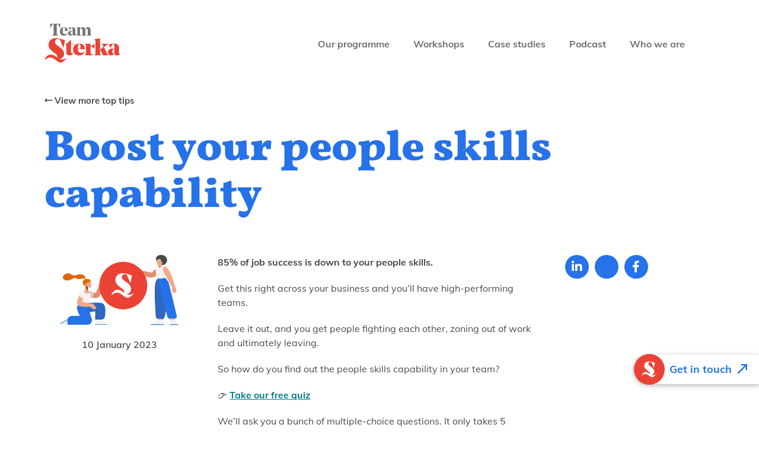

--- FILE ---
content_type: text/html; charset=UTF-8
request_url: https://sterka.team/toptips/boost-your-people-skills-capability/
body_size: 41310
content:
<!DOCTYPE html>
<html lang="en-US" class="no-js">
<head><meta charset="UTF-8"><script>if(navigator.userAgent.match(/MSIE|Internet Explorer/i)||navigator.userAgent.match(/Trident\/7\..*?rv:11/i)){var href=document.location.href;if(!href.match(/[?&]nowprocket/)){if(href.indexOf("?")==-1){if(href.indexOf("#")==-1){document.location.href=href+"?nowprocket=1"}else{document.location.href=href.replace("#","?nowprocket=1#")}}else{if(href.indexOf("#")==-1){document.location.href=href+"&nowprocket=1"}else{document.location.href=href.replace("#","&nowprocket=1#")}}}}</script><script>(()=>{class RocketLazyLoadScripts{constructor(){this.v="2.0.4",this.userEvents=["keydown","keyup","mousedown","mouseup","mousemove","mouseover","mouseout","touchmove","touchstart","touchend","touchcancel","wheel","click","dblclick","input"],this.attributeEvents=["onblur","onclick","oncontextmenu","ondblclick","onfocus","onmousedown","onmouseenter","onmouseleave","onmousemove","onmouseout","onmouseover","onmouseup","onmousewheel","onscroll","onsubmit"]}async t(){this.i(),this.o(),/iP(ad|hone)/.test(navigator.userAgent)&&this.h(),this.u(),this.l(this),this.m(),this.k(this),this.p(this),this._(),await Promise.all([this.R(),this.L()]),this.lastBreath=Date.now(),this.S(this),this.P(),this.D(),this.O(),this.M(),await this.C(this.delayedScripts.normal),await this.C(this.delayedScripts.defer),await this.C(this.delayedScripts.async),await this.T(),await this.F(),await this.j(),await this.A(),window.dispatchEvent(new Event("rocket-allScriptsLoaded")),this.everythingLoaded=!0,this.lastTouchEnd&&await new Promise(t=>setTimeout(t,500-Date.now()+this.lastTouchEnd)),this.I(),this.H(),this.U(),this.W()}i(){this.CSPIssue=sessionStorage.getItem("rocketCSPIssue"),document.addEventListener("securitypolicyviolation",t=>{this.CSPIssue||"script-src-elem"!==t.violatedDirective||"data"!==t.blockedURI||(this.CSPIssue=!0,sessionStorage.setItem("rocketCSPIssue",!0))},{isRocket:!0})}o(){window.addEventListener("pageshow",t=>{this.persisted=t.persisted,this.realWindowLoadedFired=!0},{isRocket:!0}),window.addEventListener("pagehide",()=>{this.onFirstUserAction=null},{isRocket:!0})}h(){let t;function e(e){t=e}window.addEventListener("touchstart",e,{isRocket:!0}),window.addEventListener("touchend",function i(o){o.changedTouches[0]&&t.changedTouches[0]&&Math.abs(o.changedTouches[0].pageX-t.changedTouches[0].pageX)<10&&Math.abs(o.changedTouches[0].pageY-t.changedTouches[0].pageY)<10&&o.timeStamp-t.timeStamp<200&&(window.removeEventListener("touchstart",e,{isRocket:!0}),window.removeEventListener("touchend",i,{isRocket:!0}),"INPUT"===o.target.tagName&&"text"===o.target.type||(o.target.dispatchEvent(new TouchEvent("touchend",{target:o.target,bubbles:!0})),o.target.dispatchEvent(new MouseEvent("mouseover",{target:o.target,bubbles:!0})),o.target.dispatchEvent(new PointerEvent("click",{target:o.target,bubbles:!0,cancelable:!0,detail:1,clientX:o.changedTouches[0].clientX,clientY:o.changedTouches[0].clientY})),event.preventDefault()))},{isRocket:!0})}q(t){this.userActionTriggered||("mousemove"!==t.type||this.firstMousemoveIgnored?"keyup"===t.type||"mouseover"===t.type||"mouseout"===t.type||(this.userActionTriggered=!0,this.onFirstUserAction&&this.onFirstUserAction()):this.firstMousemoveIgnored=!0),"click"===t.type&&t.preventDefault(),t.stopPropagation(),t.stopImmediatePropagation(),"touchstart"===this.lastEvent&&"touchend"===t.type&&(this.lastTouchEnd=Date.now()),"click"===t.type&&(this.lastTouchEnd=0),this.lastEvent=t.type,t.composedPath&&t.composedPath()[0].getRootNode()instanceof ShadowRoot&&(t.rocketTarget=t.composedPath()[0]),this.savedUserEvents.push(t)}u(){this.savedUserEvents=[],this.userEventHandler=this.q.bind(this),this.userEvents.forEach(t=>window.addEventListener(t,this.userEventHandler,{passive:!1,isRocket:!0})),document.addEventListener("visibilitychange",this.userEventHandler,{isRocket:!0})}U(){this.userEvents.forEach(t=>window.removeEventListener(t,this.userEventHandler,{passive:!1,isRocket:!0})),document.removeEventListener("visibilitychange",this.userEventHandler,{isRocket:!0}),this.savedUserEvents.forEach(t=>{(t.rocketTarget||t.target).dispatchEvent(new window[t.constructor.name](t.type,t))})}m(){const t="return false",e=Array.from(this.attributeEvents,t=>"data-rocket-"+t),i="["+this.attributeEvents.join("],[")+"]",o="[data-rocket-"+this.attributeEvents.join("],[data-rocket-")+"]",s=(e,i,o)=>{o&&o!==t&&(e.setAttribute("data-rocket-"+i,o),e["rocket"+i]=new Function("event",o),e.setAttribute(i,t))};new MutationObserver(t=>{for(const n of t)"attributes"===n.type&&(n.attributeName.startsWith("data-rocket-")||this.everythingLoaded?n.attributeName.startsWith("data-rocket-")&&this.everythingLoaded&&this.N(n.target,n.attributeName.substring(12)):s(n.target,n.attributeName,n.target.getAttribute(n.attributeName))),"childList"===n.type&&n.addedNodes.forEach(t=>{if(t.nodeType===Node.ELEMENT_NODE)if(this.everythingLoaded)for(const i of[t,...t.querySelectorAll(o)])for(const t of i.getAttributeNames())e.includes(t)&&this.N(i,t.substring(12));else for(const e of[t,...t.querySelectorAll(i)])for(const t of e.getAttributeNames())this.attributeEvents.includes(t)&&s(e,t,e.getAttribute(t))})}).observe(document,{subtree:!0,childList:!0,attributeFilter:[...this.attributeEvents,...e]})}I(){this.attributeEvents.forEach(t=>{document.querySelectorAll("[data-rocket-"+t+"]").forEach(e=>{this.N(e,t)})})}N(t,e){const i=t.getAttribute("data-rocket-"+e);i&&(t.setAttribute(e,i),t.removeAttribute("data-rocket-"+e))}k(t){Object.defineProperty(HTMLElement.prototype,"onclick",{get(){return this.rocketonclick||null},set(e){this.rocketonclick=e,this.setAttribute(t.everythingLoaded?"onclick":"data-rocket-onclick","this.rocketonclick(event)")}})}S(t){function e(e,i){let o=e[i];e[i]=null,Object.defineProperty(e,i,{get:()=>o,set(s){t.everythingLoaded?o=s:e["rocket"+i]=o=s}})}e(document,"onreadystatechange"),e(window,"onload"),e(window,"onpageshow");try{Object.defineProperty(document,"readyState",{get:()=>t.rocketReadyState,set(e){t.rocketReadyState=e},configurable:!0}),document.readyState="loading"}catch(t){console.log("WPRocket DJE readyState conflict, bypassing")}}l(t){this.originalAddEventListener=EventTarget.prototype.addEventListener,this.originalRemoveEventListener=EventTarget.prototype.removeEventListener,this.savedEventListeners=[],EventTarget.prototype.addEventListener=function(e,i,o){o&&o.isRocket||!t.B(e,this)&&!t.userEvents.includes(e)||t.B(e,this)&&!t.userActionTriggered||e.startsWith("rocket-")||t.everythingLoaded?t.originalAddEventListener.call(this,e,i,o):(t.savedEventListeners.push({target:this,remove:!1,type:e,func:i,options:o}),"mouseenter"!==e&&"mouseleave"!==e||t.originalAddEventListener.call(this,e,t.savedUserEvents.push,o))},EventTarget.prototype.removeEventListener=function(e,i,o){o&&o.isRocket||!t.B(e,this)&&!t.userEvents.includes(e)||t.B(e,this)&&!t.userActionTriggered||e.startsWith("rocket-")||t.everythingLoaded?t.originalRemoveEventListener.call(this,e,i,o):t.savedEventListeners.push({target:this,remove:!0,type:e,func:i,options:o})}}J(t,e){this.savedEventListeners=this.savedEventListeners.filter(i=>{let o=i.type,s=i.target||window;return e!==o||t!==s||(this.B(o,s)&&(i.type="rocket-"+o),this.$(i),!1)})}H(){EventTarget.prototype.addEventListener=this.originalAddEventListener,EventTarget.prototype.removeEventListener=this.originalRemoveEventListener,this.savedEventListeners.forEach(t=>this.$(t))}$(t){t.remove?this.originalRemoveEventListener.call(t.target,t.type,t.func,t.options):this.originalAddEventListener.call(t.target,t.type,t.func,t.options)}p(t){let e;function i(e){return t.everythingLoaded?e:e.split(" ").map(t=>"load"===t||t.startsWith("load.")?"rocket-jquery-load":t).join(" ")}function o(o){function s(e){const s=o.fn[e];o.fn[e]=o.fn.init.prototype[e]=function(){return this[0]===window&&t.userActionTriggered&&("string"==typeof arguments[0]||arguments[0]instanceof String?arguments[0]=i(arguments[0]):"object"==typeof arguments[0]&&Object.keys(arguments[0]).forEach(t=>{const e=arguments[0][t];delete arguments[0][t],arguments[0][i(t)]=e})),s.apply(this,arguments),this}}if(o&&o.fn&&!t.allJQueries.includes(o)){const e={DOMContentLoaded:[],"rocket-DOMContentLoaded":[]};for(const t in e)document.addEventListener(t,()=>{e[t].forEach(t=>t())},{isRocket:!0});o.fn.ready=o.fn.init.prototype.ready=function(i){function s(){parseInt(o.fn.jquery)>2?setTimeout(()=>i.bind(document)(o)):i.bind(document)(o)}return"function"==typeof i&&(t.realDomReadyFired?!t.userActionTriggered||t.fauxDomReadyFired?s():e["rocket-DOMContentLoaded"].push(s):e.DOMContentLoaded.push(s)),o([])},s("on"),s("one"),s("off"),t.allJQueries.push(o)}e=o}t.allJQueries=[],o(window.jQuery),Object.defineProperty(window,"jQuery",{get:()=>e,set(t){o(t)}})}P(){const t=new Map;document.write=document.writeln=function(e){const i=document.currentScript,o=document.createRange(),s=i.parentElement;let n=t.get(i);void 0===n&&(n=i.nextSibling,t.set(i,n));const c=document.createDocumentFragment();o.setStart(c,0),c.appendChild(o.createContextualFragment(e)),s.insertBefore(c,n)}}async R(){return new Promise(t=>{this.userActionTriggered?t():this.onFirstUserAction=t})}async L(){return new Promise(t=>{document.addEventListener("DOMContentLoaded",()=>{this.realDomReadyFired=!0,t()},{isRocket:!0})})}async j(){return this.realWindowLoadedFired?Promise.resolve():new Promise(t=>{window.addEventListener("load",t,{isRocket:!0})})}M(){this.pendingScripts=[];this.scriptsMutationObserver=new MutationObserver(t=>{for(const e of t)e.addedNodes.forEach(t=>{"SCRIPT"!==t.tagName||t.noModule||t.isWPRocket||this.pendingScripts.push({script:t,promise:new Promise(e=>{const i=()=>{const i=this.pendingScripts.findIndex(e=>e.script===t);i>=0&&this.pendingScripts.splice(i,1),e()};t.addEventListener("load",i,{isRocket:!0}),t.addEventListener("error",i,{isRocket:!0}),setTimeout(i,1e3)})})})}),this.scriptsMutationObserver.observe(document,{childList:!0,subtree:!0})}async F(){await this.X(),this.pendingScripts.length?(await this.pendingScripts[0].promise,await this.F()):this.scriptsMutationObserver.disconnect()}D(){this.delayedScripts={normal:[],async:[],defer:[]},document.querySelectorAll("script[type$=rocketlazyloadscript]").forEach(t=>{t.hasAttribute("data-rocket-src")?t.hasAttribute("async")&&!1!==t.async?this.delayedScripts.async.push(t):t.hasAttribute("defer")&&!1!==t.defer||"module"===t.getAttribute("data-rocket-type")?this.delayedScripts.defer.push(t):this.delayedScripts.normal.push(t):this.delayedScripts.normal.push(t)})}async _(){await this.L();let t=[];document.querySelectorAll("script[type$=rocketlazyloadscript][data-rocket-src]").forEach(e=>{let i=e.getAttribute("data-rocket-src");if(i&&!i.startsWith("data:")){i.startsWith("//")&&(i=location.protocol+i);try{const o=new URL(i).origin;o!==location.origin&&t.push({src:o,crossOrigin:e.crossOrigin||"module"===e.getAttribute("data-rocket-type")})}catch(t){}}}),t=[...new Map(t.map(t=>[JSON.stringify(t),t])).values()],this.Y(t,"preconnect")}async G(t){if(await this.K(),!0!==t.noModule||!("noModule"in HTMLScriptElement.prototype))return new Promise(e=>{let i;function o(){(i||t).setAttribute("data-rocket-status","executed"),e()}try{if(navigator.userAgent.includes("Firefox/")||""===navigator.vendor||this.CSPIssue)i=document.createElement("script"),[...t.attributes].forEach(t=>{let e=t.nodeName;"type"!==e&&("data-rocket-type"===e&&(e="type"),"data-rocket-src"===e&&(e="src"),i.setAttribute(e,t.nodeValue))}),t.text&&(i.text=t.text),t.nonce&&(i.nonce=t.nonce),i.hasAttribute("src")?(i.addEventListener("load",o,{isRocket:!0}),i.addEventListener("error",()=>{i.setAttribute("data-rocket-status","failed-network"),e()},{isRocket:!0}),setTimeout(()=>{i.isConnected||e()},1)):(i.text=t.text,o()),i.isWPRocket=!0,t.parentNode.replaceChild(i,t);else{const i=t.getAttribute("data-rocket-type"),s=t.getAttribute("data-rocket-src");i?(t.type=i,t.removeAttribute("data-rocket-type")):t.removeAttribute("type"),t.addEventListener("load",o,{isRocket:!0}),t.addEventListener("error",i=>{this.CSPIssue&&i.target.src.startsWith("data:")?(console.log("WPRocket: CSP fallback activated"),t.removeAttribute("src"),this.G(t).then(e)):(t.setAttribute("data-rocket-status","failed-network"),e())},{isRocket:!0}),s?(t.fetchPriority="high",t.removeAttribute("data-rocket-src"),t.src=s):t.src="data:text/javascript;base64,"+window.btoa(unescape(encodeURIComponent(t.text)))}}catch(i){t.setAttribute("data-rocket-status","failed-transform"),e()}});t.setAttribute("data-rocket-status","skipped")}async C(t){const e=t.shift();return e?(e.isConnected&&await this.G(e),this.C(t)):Promise.resolve()}O(){this.Y([...this.delayedScripts.normal,...this.delayedScripts.defer,...this.delayedScripts.async],"preload")}Y(t,e){this.trash=this.trash||[];let i=!0;var o=document.createDocumentFragment();t.forEach(t=>{const s=t.getAttribute&&t.getAttribute("data-rocket-src")||t.src;if(s&&!s.startsWith("data:")){const n=document.createElement("link");n.href=s,n.rel=e,"preconnect"!==e&&(n.as="script",n.fetchPriority=i?"high":"low"),t.getAttribute&&"module"===t.getAttribute("data-rocket-type")&&(n.crossOrigin=!0),t.crossOrigin&&(n.crossOrigin=t.crossOrigin),t.integrity&&(n.integrity=t.integrity),t.nonce&&(n.nonce=t.nonce),o.appendChild(n),this.trash.push(n),i=!1}}),document.head.appendChild(o)}W(){this.trash.forEach(t=>t.remove())}async T(){try{document.readyState="interactive"}catch(t){}this.fauxDomReadyFired=!0;try{await this.K(),this.J(document,"readystatechange"),document.dispatchEvent(new Event("rocket-readystatechange")),await this.K(),document.rocketonreadystatechange&&document.rocketonreadystatechange(),await this.K(),this.J(document,"DOMContentLoaded"),document.dispatchEvent(new Event("rocket-DOMContentLoaded")),await this.K(),this.J(window,"DOMContentLoaded"),window.dispatchEvent(new Event("rocket-DOMContentLoaded"))}catch(t){console.error(t)}}async A(){try{document.readyState="complete"}catch(t){}try{await this.K(),this.J(document,"readystatechange"),document.dispatchEvent(new Event("rocket-readystatechange")),await this.K(),document.rocketonreadystatechange&&document.rocketonreadystatechange(),await this.K(),this.J(window,"load"),window.dispatchEvent(new Event("rocket-load")),await this.K(),window.rocketonload&&window.rocketonload(),await this.K(),this.allJQueries.forEach(t=>t(window).trigger("rocket-jquery-load")),await this.K(),this.J(window,"pageshow");const t=new Event("rocket-pageshow");t.persisted=this.persisted,window.dispatchEvent(t),await this.K(),window.rocketonpageshow&&window.rocketonpageshow({persisted:this.persisted})}catch(t){console.error(t)}}async K(){Date.now()-this.lastBreath>45&&(await this.X(),this.lastBreath=Date.now())}async X(){return document.hidden?new Promise(t=>setTimeout(t)):new Promise(t=>requestAnimationFrame(t))}B(t,e){return e===document&&"readystatechange"===t||(e===document&&"DOMContentLoaded"===t||(e===window&&"DOMContentLoaded"===t||(e===window&&"load"===t||e===window&&"pageshow"===t)))}static run(){(new RocketLazyLoadScripts).t()}}RocketLazyLoadScripts.run()})();</script>
	
	
	<meta name="viewport" content="width=device-width, initial-scale=1, maximum-scale=1">
    					<!-- Google tag (gtag.js) -->
				<script type="rocketlazyloadscript" defer data-rocket-src="https://www.googletagmanager.com/gtag/js?id=G-17ZJBQH472"></script>
				<script type="rocketlazyloadscript" defer>
				  window.dataLayer = window.dataLayer || [];
				  function gtag(){dataLayer.push(arguments);}
				  gtag('js', new Date());

				  gtag('config', 'G-17ZJBQH472');
				</script>
		

	<link rel="profile" href="http://gmpg.org/xfn/11">
		<script type="rocketlazyloadscript">(function(html){html.className = html.className.replace(/\bno-js\b/,'js')})(document.documentElement);</script>
<meta name='robots' content='index, follow, max-image-preview:large, max-snippet:-1, max-video-preview:-1' />

	<!-- This site is optimized with the Yoast SEO plugin v26.7 - https://yoast.com/wordpress/plugins/seo/ -->
	<title>Boost your people skills capability - Team Sterka</title>
<link data-rocket-prefetch href="https://www.googletagmanager.com" rel="dns-prefetch">
<link crossorigin data-rocket-preload as="font" href="https://sterka.team/wp-content/themes/team-sterka-v22/assets/fonts/Muli-Italic.woff2" rel="preload">
<link crossorigin data-rocket-preload as="font" href="https://sterka.team/wp-content/themes/team-sterka-v22/assets/fonts/fontawesome/fa-regular-400.woff2" rel="preload">
<link crossorigin data-rocket-preload as="font" href="https://sterka.team/wp-content/themes/team-sterka-v22/assets/fonts/Vollkorn-Black.woff2" rel="preload">
<link crossorigin data-rocket-preload as="font" href="https://sterka.team/wp-content/themes/team-sterka-v22/assets/fonts/fontawesome/fa-brands-400.woff2" rel="preload">
<style id="wpr-usedcss">img:is([sizes=auto i],[sizes^="auto," i]){contain-intrinsic-size:3000px 1500px}img,legend{border:0}textarea{overflow:auto}code{background-color:#d1d1d1}code{padding:.125em .25em}fieldset,table{border:1px solid #d1d1d1}button,img,input,select,textarea{max-width:100%}select{text-transform:none}html{font-family:sans-serif;-webkit-text-size-adjust:100%;-ms-text-size-adjust:100%}.no-js .main-navigation ul ul,.no-js .site-header-menu,.testimonails-section .slick-current .item .image a,.wpcf7-form-control-wrap,figcaption,figure,footer,header,main,menu,nav,section{display:block}progress,video{display:inline-block;vertical-align:baseline}.accordion-content,.footer-get-started .section-wrap:first-child .subtitle2,.form-dialog .mc4wp,.hamburger-logo,.main-nav ul.primary-menu.sub-menu,.main-nav ul.primary-menu.sub-menu+.down-icon,.mfp-hide,.no-js .menu-toggle,.social-sharing.mobile,[hidden],template{display:none}a{background-color:transparent;color:#2572e9;text-decoration:none}.thank-you-content strong,.workshops-page .link a,dt,optgroup,strong{font-weight:700}small{font-size:80%}img{height:auto;vertical-align:middle}.mfp-open,svg:not(:root){overflow:hidden}figure,p:last-child{margin:0}address,dl,fieldset,table{margin:0 0 1.75em}h1,p{margin:0 0 20px}code{font-size:1em}button,input,optgroup,select,textarea{color:inherit;font:inherit;margin:0}button{overflow:visible}button,html input[type=button],input[type=reset],input[type=submit]{-webkit-appearance:button;cursor:pointer}button[disabled],html input[disabled]{cursor:default;opacity:.5}button::-moz-focus-inner,input::-moz-focus-inner{border:0;padding:0}input[type=checkbox],input[type=radio]{-webkit-box-sizing:border-box;box-sizing:border-box;margin-right:.4375em;padding:0}input[type=number]::-webkit-inner-spin-button,input[type=number]::-webkit-outer-spin-button{height:auto}input[type=search]{-webkit-appearance:textfield}input[type=search]::-webkit-search-cancel-button,input[type=search]::-webkit-search-decoration{-webkit-appearance:none}fieldset{min-width:inherit;padding:.875em}.footer-get-started .section-wrap .subtitle p:last-child,.menu-icon .menu-box span:last-child,.post-list-typ1 .content p:last-child,.thank-you-content p,fieldset>:last-child,li>ul,p>iframe,p>object,p>video,ul li:last-child{margin-bottom:0}legend{padding:0}textarea{vertical-align:top}address,em,i{font-style:italic}code,tt{font-family:Inconsolata,monospace}html{-webkit-box-sizing:border-box;box-sizing:border-box}*,:after,:before{-webkit-box-sizing:inherit;box-sizing:inherit}ul{margin:0 0 1.25em 1.25em;padding:0 0 0 12px}ul{list-style:disc}.single ul{padding-left:17px}.author-wrap .author-img,.banner-section h1,.form-group,ul li{margin-bottom:20px}.mfp-close-btn-in .mfp-close:hover,.my-mfp-slide-bottom.mfp-ready.mfp-bg{opacity:.8}table{border-collapse:separate;border-spacing:0;border-width:1px 0 0 1px;table-layout:fixed;width:100%}caption{font-weight:400;text-align:left}::-webkit-input-placeholder{color:inherit}::-moz-placeholder{color:inherit;opacity:1}.footer .lamp-image-outer,.footer-get-started .get-started-image,.social-sharing ul.affix{position:relative}.get-started-popup-content-inner ul li a:hover,.post-list-typ1 a:hover h3,.post-list-typ1.hover a h3,a:hover{color:#4a4b46}#content[tabindex="-1"]:focus,a:active,a:focus,a:hover,button:focus{outline:0}p a:active,p a:hover{color:#4a4b46;text-decoration:underline}.main-nav .menu-main-menu-container>ul li a:hover::after,.main-nav .menu-main-menu-container>ul li.current-menu-item a::after{width:100%}.social-links a:hover{background-color:#2572e9;color:#fff}.latest-post .btn-section,.topics-section .content .image{text-align:center}.back-link:active{color:#2572e9}.slick-slider .slick-dots li.slick-active button{background-color:#2572e9}.footer .links{list-style:none;margin:0}.fixed .get-started-btn{right:0}.primary-menu:after,.primary-menu:before{content:"";display:table}.primary-menu:after{clear:both}.open .menu-icon .menu-box span{background-color:#fff}iframe,object,video{max-width:100%;margin-bottom:1.75em}.testimonails-section .item img{margin:0 auto}.copyright-text a{white-space:nowrap}.back-link i{display:inline}.required{color:#007acc;font-family:Merriweather,Georgia,serif}iframe,object,video{vertical-align:middle}.gallery{margin:0 -1.1666667% 1.75em}@-ms-viewport{width:device-width}@-o-viewport{width:device-width}@viewport{width:device-width}@media screen and (min-width:44.375em){body:not(.custom-background-image):after,body:not(.custom-background-image):before{background:inherit;content:none;display:block;height:21px;left:0;position:fixed;width:100%;z-index:99}body:not(.custom-background-image):before{top:0}body:not(.custom-background-image):after{bottom:0}}.yellow-btn{height:44px;border-radius:4px;font-weight:700;min-width:140px}@media print{.navigation,button,form,input,select,textarea{display:none}body{font-size:12pt}body{background:0 0!important}body{color:#1a1a1a!important}code{background-color:#d1d1d1!important}table{border-color:#d1d1d1!important}a{color:#007acc!important}}.container{margin:0 auto;width:1170px}.container{padding:0 20px;max-width:100%}.row{display:-webkit-box;display:-ms-flexbox;display:flex;-ms-flex-wrap:wrap;flex-wrap:wrap;margin-right:-20px;margin-left:-20px}.row.row-reverse{-webkit-box-orient:horizontal;-webkit-box-direction:reverse;-ms-flex-direction:row-reverse;flex-direction:row-reverse}.col-3{-webkit-box-flex:0}.row>[class^=col]{min-height:1px;padding-right:20px;padding-left:20px}.col-3{-ms-flex:0 0 25%;flex:0 0 25%;max-width:25%}.col-4,.col-5{-webkit-box-flex:0}.col-4{-ms-flex:0 0 33.333333%;flex:0 0 33.333333%;max-width:33.333333%}.col-5{-ms-flex:0 0 41.666667%;flex:0 0 41.666667%;max-width:41.666667%}.col-6,.col-7{-webkit-box-flex:0}.col-6{-ms-flex:0 0 50%;flex:0 0 50%;max-width:50%}.col-7{-ms-flex:0 0 58.333333%;flex:0 0 58.333333%;max-width:58.333333%}.col-8,.col-9{-webkit-box-flex:0}.col-8{-ms-flex:0 0 66.666667%;flex:0 0 66.666667%;max-width:66.666667%}.col-9{-ms-flex:0 0 75%;flex:0 0 75%;max-width:75%}.common-dialog,.form-dialog,.get-started-popup-content{max-width:calc(100% - 40px)}.footer-social .row{-webkit-box-align:center;-ms-flex-align:center;align-items:center}body{margin:0;font-family:Muli;font-weight:400;font-size:18px;line-height:1.5;color:#4a4b46}h1,h2{color:#2572e9;font-weight:900;line-height:1.1;font-family:Vollkorn}.logo img,.post-list-typ1 a h3,a{-webkit-transition:.3s ease-in-out;-o-transition:.3s ease-in-out;transition:.3s ease-in-out}h1{font-size:72px;letter-spacing:-.35px}h2{font-size:48px;letter-spacing:-.23px;margin:0 0 20px}h3,h4{font-weight:600;line-height:1.25;margin:0 0 20px;color:#4a4b46;font-family:Muli}h3{font-size:30px;letter-spacing:-.15px}h4{font-size:24px}.subtitle{color:#4a4b46;font-family:Muli;font-size:28px}.form-wrap .next,.yellow-btn{font-size:18px;display:inline-block;text-align:center}.yellow-btn{background-color:#f8e71c;line-height:44px;padding:0 20px;color:#4a4b46}.btn-wrap input[type=submit]:hover,.testimonails-section .item .image .popup-vimeo:hover,.yellow-btn:hover{background-color:#ffb100}#form-dialog.loading,.header-inner,.main-nav ul.primary-menu{display:-webkit-box;display:-ms-flexbox}.common-dialog,.fixed header,.form-dialog{background-color:#fff}.get-started-btn a:hover{background-color:#e4f2fd}.common-dialog{padding:40px;margin:50px auto;-webkit-box-shadow:0 10px 13.5px 0 rgba(0,0,0,.24),0 13.5px 30px 0 rgba(0,0,0,.19);box-shadow:0 10px 13.5px 0 rgba(0,0,0,.24),0 13.5px 30px 0 rgba(0,0,0,.19);border-radius:4px;width:500px}.footer-menu-wrap,.single .blog-content .content>.row .main-editor{margin-bottom:50px}.slick-slider .slick-arrow,.slick-slider .slick-arrow:active,.slick-slider .slick-arrow:focus,.slick-slider .slick-arrow:hover{height:65px;width:65px;background-image:var(--wpr-bg-17a17a3b-e8ce-45ee-b2b3-e2cc42a99512);background-size:contain;background-repeat:no-repeat;background-position:center;z-index:11}.slick-slider .slick-arrow:hover{opacity:.5}.slick-slider .slick-arrow::before,.slick-slider .slick-dots li button::before{content:none}.slick-slider .slick-arrow.slick-prev{background-image:var(--wpr-bg-b4c283ac-3137-4c02-9b1f-da0263e16dda)}.slick-slider .slick-dots li button{height:15px;width:15px;background-color:#929390;border-radius:50px}.slick-slider .slick-dots{margin-top:30px;position:static}.slick-dotted.slick-slider{margin-bottom:0!important}#form-dialog.thank-you-active,#form-dialog2.thank-you-active{padding:0}header{position:fixed;left:0;right:0;top:0;padding:40px 0 20px;-webkit-transition:.3s ease-in-out;-o-transition:.3s ease-in-out;transition:.3s ease-in-out;z-index:1111}.fixed header{padding:10px 0;-webkit-box-shadow:0 0 10px 0 rgba(0,0,0,.2);box-shadow:0 0 10px 0 rgba(0,0,0,.2)}.header-inner{display:flex;-ms-flex-wrap:wrap;flex-wrap:wrap;-webkit-box-align:center;-ms-flex-align:center;align-items:center;position:relative}.nav-wrap{margin-left:auto}.main-nav ul.primary-menu{list-style:none;margin:0;padding:0;display:flex}.main-nav ul.primary-menu li{padding:0 20px;margin-bottom:0}.main-nav ul.primary-menu li:last-child{padding-right:0}.main-nav .menu-main-menu-container>ul li a{padding:0;font-weight:700;color:#6e6f6c;font-size:16px;position:relative;display:inline-block}.main-nav .menu-main-menu-container>ul li a::after,.main-nav .menu-main-menu-container>ul li.current-menu-item a::after{content:'';position:absolute;top:100%;height:4px;left:0;right:0;width:0;display:block;margin:0 auto;-webkit-transition:width .3s ease-in-out;-o-transition:width .3s ease-in-out;transition:width .3s ease-in-out;background-image:var(--wpr-bg-051eab47-d04d-46cb-87fb-2b79cb2c0891);background-size:cover;background-position:center;background-repeat:no-repeat}.fixed .logo img{max-width:100px}.header-lamp-image{position:absolute;left:100%;top:-40px;opacity:.15;-webkit-transition:.3s ease-in-out;-o-transition:.3s ease-in-out;transition:.3s ease-in-out;width:160px}.fixed .header-lamp-image,.my-mfp-slide-bottom.mfp-removing.mfp-bg,.open .menu-icon span:nth-child(2){opacity:0}.menu-icon{display:none;cursor:pointer;padding:0;width:24px;top:22px;right:33px;-webkit-transition:.4s linear;-o-transition:.4s linear;transition:.4s linear;float:right}.menu-icon .menu-box span{width:100%;height:2px;margin-bottom:8px;background-color:#4a4b46;display:block;border-radius:0;-o-transition:.5s;transition:.5s;-webkit-transition:.5s}.open .menu-icon span:first-child{-ms-transform:rotate(45deg) translateY(9px) translateX(7px);transform:rotate(45deg) translateY(9px) translateX(7px);-webkit-transform:rotate(45deg) translateY(9px) translateX(7px);height:2px}.open .menu-icon span:nth-child(3){-ms-transform:rotate(-45deg) translateY(-7px) translateX(5px);transform:rotate(-45deg) translateY(-7px) translateX(5px);-webkit-transform:rotate(-45deg) translateY(-7px) translateX(5px);height:2px}.menu-overlay{position:fixed;top:0;left:0;height:100%;bottom:0;width:100%;opacity:0;z-index:-111;visibility:hidden;-o-transition:.4s ease-in-out;transition:.4s ease-in-out;-webkit-transition:.4s ease-in-out}.open .menu-overlay{visibility:visible;z-index:110;opacity:1;background-color:rgba(0,0,0,.5)}.nav-wrap-inner{position:relative;z-index:111}header .get-started-popup-content-inner{padding:0;display:none}.footer-learn-now{text-align:center;color:#fff}.footer a,.footer-learn-now h2,.footer-learn-now h3{color:#fff}.footer-learn-now h3{font-weight:400;margin-bottom:30px}.footer-learn-now .section-inner{padding:90px 0;background-color:#2572e9}.footer-learn-now .section-inner .small-wrap{max-width:500px;margin:0 auto}.footer-learn-now .learn-now-section-image{margin-top:-140px;padding-bottom:40px}.form-wrap{position:relative;width:330px;margin:0 auto}.form-wrap input{width:100%;padding-right:100px;padding-left:18px;height:40px;border-radius:4px;border:0;color:#999;padding-top:3px;font-size:18px!important}.form-wrap .next{position:absolute;border:1px solid #fff;background-color:#2572e9;padding:0 10px;width:84px;line-height:38px;border-radius:0 4px 4px 0;right:0;top:0;color:#fff}.form-wrap .next:focus{border:2px solid #fff;top:-1px}.form-dialog{width:855px;padding:30px 40px 30px 60px;margin:50px auto;-webkit-box-shadow:0 10px 13.5px 0 rgba(0,0,0,.24),0 13.5px 30px 0 rgba(0,0,0,.19);box-shadow:0 10px 13.5px 0 rgba(0,0,0,.24),0 13.5px 30px 0 rgba(0,0,0,.19);border-radius:4px}.footer,.social-sharing ul li a:hover{background-color:#6e6f6c}.form-dialog .form small{font-size:16px;display:block;margin-top:15px}.form-dialog .form-content{max-width:calc(100% - 20px);font-size:16px}.form-dialog h5{color:#4a4b46;font-size:24px;margin-bottom:10px;margin-top:0;font-weight:600}.form-dialog em{background-color:#e4f2fd;padding:20px;margin:0 -15px;display:block;border-radius:2px}.form-group label{padding-left:10px;font-size:14px;margin-bottom:5px;display:inline-block}.form-group input:not([type=submit]){height:40px;border-radius:4px;border:1px solid #204555;font-size:18px;line-height:28px;padding:5px 20px;width:100%}input[type=email],input[type=password],input[type=text],textarea{-webkit-appearance:none;-moz-appearance:none;appearance:none}span.wpcf7-not-valid-tip{font-size:14px;width:100%;text-align:left;padding:4px 10px;background:#fff;bottom:100%}.btn-wrap{margin-top:40px}.btn-wrap input[type=submit]{background-color:#f8e71c;height:44px;display:inline-block;line-height:44px;text-align:center;padding:0 20px;border-radius:4px;color:#4a4b46;font-size:18px;font-weight:700;border:0;-webkit-transition:.3s ease-in-out;-o-transition:.3s ease-in-out;transition:.3s ease-in-out}.wpcf7 form.invalid .wpcf7-response-output{display:none!important}div.wpcf7-response-output{margin:20px 0 0;font-size:14px;line-height:1.5}.thank-you-content{text-align:center;display:none}.thank-you-content .content{padding:50px 50px 140px;background-color:#e4f2fd}.thank-you-content .thank-you-graphics{margin-top:-138px;padding:0 50px 50px}.thank-you-content span.email{color:#4a4b46;font-size:18px;font-weight:700}.thank-you-content h5{font-size:32px;margin-bottom:20px;font-weight:600}#form-dialog,#small-dialog{-webkit-transition:.5s ease-in-out;-o-transition:.5s ease-in-out;transition:.5s ease-in-out;height:auto;max-height:1500px}#form-dialog.loading{height:500px;max-height:500px;width:850px;max-width:100%;display:flex;-webkit-box-align:center;-ms-flex-align:center;align-items:center}.form-dialog .form{padding-top:15px}.footer a:hover{color:#fff;text-decoration:underline}.footer-menu li{margin-bottom:5px}.footer-get-started{padding-top:70px;overflow:hidden}.footer-get-started .section-wrap{padding:60px 0 40px}.footer-get-started .section-wrap:first-child{background-color:#e4f2fd;position:relative}.footer-get-started .section-wrap:first-child::before{content:'';background-color:#e4f2fd;position:absolute;left:-20%;right:-20%;bottom:90%;height:80px;display:block;-webkit-transform:rotate(-2deg);-ms-transform:rotate(-2deg);transform:rotate(-2deg);z-index:-1}.footer-get-started .section-wrap .subtitle,.footer-get-started .section-wrap .subtitle2{font-size:28px;line-height:1.5}.footer-get-started .section-wrap .subtitle p em{font-weight:600}.footer-get-started .get-started-image img{position:absolute;bottom:0;left:0;right:0;margin:0 auto}.footer-get-started .section-wrap:nth-child(2){padding:40px 0 100px}.footer-get-started .section-wrap:nth-child(2) .row{-webkit-box-align:end;-ms-flex-align:end;align-items:flex-end}.footer-get-started .section-wrap:nth-child(2) .subtitle2,.post-list-typ1{margin-bottom:40px}#small-dialog.loading{height:250px;max-height:250px;width:460px;max-width:100%;display:-webkit-box;display:-ms-flexbox;display:flex;-webkit-box-align:center;-ms-flex-align:center;align-items:center}.footer{padding:60px 0;color:#fff}.footer-menu,.get-started-popup-content-inner ul,.social-links{list-style:none;margin:0;padding:0}.footer .logo-section{max-width:940px;display:-webkit-box;display:-ms-flexbox;display:flex;-ms-flex-wrap:wrap;flex-wrap:wrap;margin-bottom:50px;-webkit-box-align:center;-ms-flex-align:center;align-items:center}.footer .links li,.social-links{display:-webkit-box;display:-ms-flexbox}.footer .logo-section .footer-logo{-webkit-box-flex:0;-ms-flex:0 0 80px;flex:0 0 80px;max-width:80px}.footer .logo-section p{padding-left:20px;-webkit-box-flex:0;-ms-flex:0 0 calc(100% - 100px);flex:0 0 calc(100% - 100px);max-width:calc(100% - 100px);margin-bottom:0;font-size:20px;font-style:italic}.footer .lamp-image{position:absolute;left:0;right:0;margin:0 auto;text-align:center;bottom:-150px}.footer .links li{display:flex;-ms-flex-wrap:wrap;flex-wrap:wrap;-webkit-box-align:center;-ms-flex-align:center;align-items:center;margin-bottom:15px}.footer .links .icon{-webkit-box-flex:0;-ms-flex:0 0 60px;flex:0 0 60px;background-size:contain;border-radius:60px;-webkit-box-flex:0;-ms-flex:0 0 40px;flex:0 0 40px;max-width:40px;height:40px}.footer .links .link{-webkit-box-flex:0;-ms-flex:0 0 calc(100% - 70px);flex:0 0 calc(100% - 70px);max-width:calc(100% - 70px);padding-left:10px}.footer-social .row>[class^=col]:last-child{-ms-flex-item-align:start;align-self:flex-start}.social-links{display:flex;-ms-flex-wrap:wrap;flex-wrap:wrap}.social-links li{margin-right:15px;margin-bottom:5px}.social-links li:last-child{margin-right:0}.social-links a{background-color:#fff;color:#6e6f6c;text-align:center;display:block;border-radius:60px;height:40px;width:40px;line-height:40px;font-size:20px}.get-started-btn{position:fixed;z-index:111;bottom:10%;right:0;-webkit-transition:.5s ease-in-out;-o-transition:.5s ease-in-out;transition:.5s ease-in-out}.get-started-btn a{display:inline-block;border:0;background-color:#fff;position:relative;color:#2572e9;font-size:18px;font-weight:700;height:50px;line-height:50px;padding:0 20px 0 60px;-webkit-box-shadow:0 2px 7px 1px rgba(0,0,0,.25);box-shadow:0 2px 7px 1px rgba(0,0,0,.25);border-radius:50px 0 0 50px}.get-started-btn a img{position:absolute;left:0;height:calc(100% + 2px);top:-1px}.get-started-btn a i{-webkit-transform:rotate(45deg);-ms-transform:rotate(45deg);transform:rotate(45deg);font-size:25px;top:2px;position:relative;margin-left:5px}.copyright-text a::before{content:' | ';display:inline-block;margin:0 4px}.banner-section{padding:155px 0 60px;background-color:#f2f2f2}.banner-section .parent-link{margin-bottom:30px}.banner-section p{margin-bottom:20px;font-size:28px;line-height:1.5}.banner-section strong{font-size:30px;line-height:1.5;font-weight:600}.topics-section .row>[class^=col]{margin-bottom:70px}.post-list-typ1 .image{padding-bottom:55%;background-position:center;background-repeat:no-repeat;background-size:cover;position:relative;border-radius:5px;overflow:hidden}.post-list-typ1 .image a{position:absolute;top:0;left:0;height:100%;width:100%}.post-list-typ1 .image a:hover,.post-list-typ1.hover .image a{background-color:rgba(0,0,0,.4)}.post-list-typ1 .content{padding:20px 15px}.latest-post .row{-webkit-box-pack:center;-ms-flex-pack:center;justify-content:center}.social-sharing ul{display:-webkit-box;display:-ms-flexbox;list-style:none}.mfp-wrap{position:fixed!important;z-index:11111!important;top:0!important;height:100%!important;overflow:auto}.my-mfp-slide-bottom.mfp-bg{background-color:#e4f2fd!important;opacity:.85!important;z-index:11111}.mfp-close-btn-in .mfp-close,.mfp-close:active{color:#fff!important;height:40px;width:40px;top:-20px!important;right:-20px;background-color:#2572e9;opacity:1;border-radius:50px;font-size:40px;line-height:42px}.my-mfp-slide-bottom.mfp-bg{opacity:0;-webkit-transition:opacity .3s ease-out;-o-transition:opacity .3s ease-out;transition:opacity .3s ease-out}.my-mfp-slide-bottom .zoom-anim-dialog{opacity:0;-webkit-transition:.2s ease-out;-o-transition:.2s ease-out;transition:.2s ease-out;-webkit-transform:translateY(-20px) perspective(600px) rotateX(10deg);-ms-transform:translateY(-20px) perspective(600px) rotateX(10deg);transform:translateY(-20px) perspective(600px) rotateX(10deg)}.my-mfp-slide-bottom.mfp-ready .zoom-anim-dialog{opacity:1;-webkit-transform:translateY(0) perspective(600px) rotateX(0);-ms-transform:translateY(0) perspective(600px) rotateX(0);transform:translateY(0) perspective(600px) rotateX(0)}.my-mfp-slide-bottom.mfp-removing .zoom-anim-dialog{opacity:0;-webkit-transform:translateY(-10px) perspective(600px) rotateX(10deg);-ms-transform:translateY(-10px) perspective(600px) rotateX(10deg);transform:translateY(-10px) perspective(600px) rotateX(10deg)}.get-started-popup-content{background-color:#fff;border-radius:4px;-webkit-box-shadow:0 10px 13.5px 0 rgba(0,0,0,.24),0 13.5px 30px 0 rgba(0,0,0,.19);box-shadow:0 10px 13.5px 0 rgba(0,0,0,.24),0 13.5px 30px 0 rgba(0,0,0,.19);width:460px;margin:50px auto}.get-started-popup-content-inner{padding:30px 30px 30px 90px;position:relative;font-size:16px}.get-started-popup-content-inner>img{position:absolute;left:0;-webkit-transform:translateX(-50%) translateY(-50%);-ms-transform:translateX(-50%) translateY(-50%);transform:translateX(-50%) translateY(-50%);top:50%;max-width:125px}.get-started-popup-content-inner h4,.get-started-popup-content-inner ul li{margin-bottom:10px}.get-started-popup-content-inner ul .icon,.social-sharing ul li{margin-right:10px}.get-started-popup-content-inner ul li a{color:#2572e9;font-size:18px;display:-webkit-inline-box;display:-ms-inline-flexbox;display:inline-flex;-webkit-box-align:center;-ms-flex-align:center;align-items:center;-ms-flex-wrap:wrap;flex-wrap:wrap;font-weight:700}.back-link{color:#4a4b46;font-size:15px;line-height:1.5;font-weight:700}.back-link:hover{text-decoration:underline}.author-wrap{text-align:center;color:#4a4b46;font-size:16px;line-height:1.5;font-weight:600;max-width:140px;margin:0 auto}.author-wrap .author-img img{width:125px;max-width:100%;display:block;margin:0 auto}.latest-post{padding:80px 0;border-top:1px solid #dbdbda}.social-sharing{height:100%}.social-sharing ul{display:flex;margin:0;padding:0}.social-sharing ul li a{height:40px;width:40px;display:block;background-color:#2572e9;border-radius:50%;font-size:20px;line-height:40px;color:#fff;padding:0 10px;text-align:center}.workshops-page .link{margin-top:20px}.accordion-content:nth-child(2n) .content-wrap{margin:auto}.accordion-content:nth-child(3n) .content-wrap{margin-left:auto;-webkit-box-orient:horizontal;-webkit-box-direction:reverse;-ms-flex-direction:row-reverse;flex-direction:row-reverse}.accordion-content .content-wrap{display:-webkit-box;display:-ms-flexbox;display:flex;-webkit-box-flex:0;-ms-flex:0 0 58%;flex:0 0 58%;max-width:58%}.accordion-content .content-wrap>*{padding:0 15px}.accordion-content .content{padding:0 20px;background-image:none!important;position:relative;width:500px;max-width:100%}.accordion-content .content::after{content:'';background-image:var(--wpr-bg-c32e4d48-51f3-47cb-9b37-abaaabda39fb);background-size:cover;background-position:top center;background-repeat:no-repeat;display:block;position:absolute;left:0;top:0;height:calc(100%);width:5px;bottom:0}.topics-section h3{font-size:32px}.testimonails-section{padding:200px 0 50px;overflow:hidden;position:relative}.testimonails-section .testimonails-slider{margin-top:-17%}.testimonails-section .item{width:615px!important;max-width:100%;text-align:center;font-size:24px;line-height:1.5;margin:0 auto;display:block!important}.testimonails-section .item .image{margin-bottom:20px;position:relative;display:inline-block}.testimonails-section .item .image a{position:absolute;bottom:40%;-webkit-transform:translateY(50%);-ms-transform:translateY(50%);transform:translateY(50%);height:50px;width:50px;line-height:50px;text-align:center;background:#00856a;border-radius:50%;font-size:18px;padding-left:4px;padding-top:2px;left:0;right:0;margin:0 auto;color:#fff;display:none}.testimonails-section .content{margin-bottom:20px;font-style:italic;cursor:grab}.topics-section{padding:100px 0 30px}.topics-section .title-section{margin-bottom:50px;position:relative}.topics-section .title-section p{width:52%;max-width:100%}.topics-section .title-section img{position:absolute;top:20%;right:20%}.topics-section .content p:last-child{position:relative;padding-left:20px}.topics-section .content p:last-child::before{content:'';background-image:var(--wpr-bg-0a6f5dbe-ee31-4a1c-9f4b-2b3d34d93406);background-size:cover;background-position:center center;background-repeat:no-repeat;display:block;position:absolute;left:0;top:0;height:calc(100%);width:5px;bottom:0}@media screen and (-ms-high-contrast:active),(-ms-high-contrast:none){*,.fixed *{word-break:break-all!important;word-break:normal!important;word-wrap:break-word!important}.header-lamp-image img{height:141px}.fixed .logo img{max-height:50px}}@supports (-ms-accelerator:true){*,.fixed *{word-break:normal;word-wrap:break-word}.header-lamp-image img{height:141px}.fixed .logo img{max-height:50px}}@media(max-width:1600px){.header-lamp-image{width:110px}}@media(max-width:1370px){.fixed .main-nav{padding-right:0}.main-nav{padding-right:50px;-webkit-transition:.3s ease-in-out;-o-transition:.3s ease-in-out;transition:.3s ease-in-out;max-width:100%}.header-lamp-image{left:96%}}@media(max-width:1279px){.header-lamp-image{display:none}.main-nav{padding-right:0}}@media(max-width:1199px){h1,h2,h3{letter-spacing:0}body.open{overflow:hidden}h1{font-size:60px}h2{font-size:40px;line-height:1.2}h3{font-size:24px;line-height:1.25}.subtitle,h4{font-size:22px;line-height:1.5}.banner-section p{font-size:22px}.banner-section strong{font-size:24px}.banner-section h1{max-width:800px}.footer-get-started .col-5,.footer-get-started .col-7{-webkit-box-flex:0;-ms-flex:0 0 50%;flex:0 0 50%;max-width:50%}.topics-section h3{font-size:26px}}@media(max-width:991px){.fixed .main-nav,.main-nav{padding:30px 20px}.hamburger-logo,.main-nav ul.primary-menu,.menu-icon{display:block}.main-nav{position:fixed;left:-300px;top:0;background-color:#fff;width:280px;height:100%;z-index:1111;-webkit-transition:.3s ease-in-out;-o-transition:.3s ease-in-out;transition:.3s ease-in-out;overflow:auto}.open .main-nav{left:0}.hamburger-logo{margin-bottom:50px}.main-nav .menu-main-menu-container>ul li a{padding:0;font-size:18px;min-width:auto}.main-nav .menu-main-menu-container>ul li a::after{background-position:left;margin-left:0}.main-nav .menu-main-menu-container>ul li a:hover::after,.main-nav .menu-main-menu-container>ul li.current-menu-item a::after{width:100%;margin-left:0;max-width:100%;background-size:cover}.main-nav ul.primary-menu li{padding:15px 0;border-bottom:1px solid #dbdbda}.menu-icon{position:relative;z-index:1111;top:0;right:auto}.header-lamp-image{display:none}.nav-wrap-inner{padding-right:5px}header .get-started-popup-content-inner{padding:0;display:block;margin-top:10px}header .get-started-popup-content-inner li{margin-bottom:0;padding:10px 0}header .get-started-popup-content-inner li a{color:#6e6f6c;font-weight:400;font-size:16px;word-break:break-all;text-align:center;display:-webkit-box;display:-ms-flexbox;display:flex}header .get-started-popup-content-inner li a:hover{color:#2572e9}.open .menu-icon{top:-10px}.open.fixed .menu-icon{top:25px}.banner-section strong{font-size:24px}.footer-get-started .section-wrap .subtitle,.footer-get-started .section-wrap .subtitle2{font-size:24px;line-height:1.5}.form-dialog{padding:40px 30px 40px 50px}.topics-section .title-section img{right:11vw}}@media(max-width:840px){.copyright-text a{white-space:nowrap}.copyright-text a::before{content:none;content:'';height:1px;display:block}}@media(max-width:767px){h1,h2{line-height:1.3}.form-wrap input{padding-left:20px}.slick-slider .slick-arrow{display:none!important}.banner-section{padding-top:100px}header{padding-top:20px}.open .menu-icon{top:12px}.open.fixed .menu-icon{top:25px}h1{font-size:32px}h2{font-size:28px}h3{font-size:24px;letter-spacing:0}h4{font-size:22px}.subtitle{font-size:20px}.yellow-btn{height:56px;line-height:55px}.topics-section .title-section p,header .container{width:100%}.logo img{max-width:100px}.accordion-content .content-wrap,.banner-section .row>[class^=col],.blog-content .row>[class^=col],.footer .row>[class^=col],.footer-get-started .section-wrap:first-child .row>[class^=col],.form-dialog .row>[class^=col],.topics-section .row>[class^=col]{-webkit-box-flex:0;-ms-flex:0 0 100%;flex:0 0 100%;max-width:100%}.form-dialog .form-content,.form-wrap{max-width:100%}.post-list-typ1 .content{padding:15px;max-width:initial}.footer-learn-now .section-inner{padding-top:50px}.social-sharing ul li{margin-bottom:0}footer.footer{font-size:18px;padding-top:30px}.footer-learn-now .learn-now-section-image{margin-top:-20%;padding-bottom:0}.footer-get-started{padding-top:90px}.footer-get-started .section-wrap,.footer-get-started .section-wrap:nth-child(2){padding:50px 0}.footer-get-started .section-wrap:first-child::before{content:'';bottom:auto;height:100px;-webkit-transform:rotate(-5deg) translateY(-40%);-ms-transform:rotate(-5deg) translateY(-40%);transform:rotate(-5deg) translateY(-40%);z-index:-1;top:0}.footer-get-started .section-wrap:first-child .container{margin-top:-30px}.footer-get-started .section-wrap:first-child .subtitle2{display:block;max-width:50%}.footer-get-started .section-wrap .subtitle,.footer-menu li{margin-bottom:20px}.empty-col,.footer-get-started .section-wrap:last-child .subtitle2,.get-started-btn,.social-sharing,.topics-section .title-section img{display:none}.footer-get-started .get-started-image img{width:170px;max-width:100%}.footer-get-started .section-wrap .subtitle,.footer-get-started .section-wrap .subtitle2{font-size:20px;line-height:1.5}.footer .logo-section{display:block;margin-bottom:30px}.footer .logo-section .footer-logo,.footer .social-links{margin-bottom:15px}.footer .logo-section p{padding:0;max-width:100%}.footer .links,.footer .menu-footer-menu-container{padding-bottom:30px;border-bottom:1px solid #fff;padding-left:0}.footer .menu-footer-menu-container{padding-top:30px}.footer-menu{display:-webkit-box;display:-ms-flexbox;display:flex;-ms-flex-wrap:wrap;flex-wrap:wrap;flex-direction:column}.footer .lamp-image{left:auto;bottom:-90px;max-width:100px;max-height:220px}.footer .copyright-text,.footer .social-links{max-width:70%}.main-editor{margin-bottom:30px}.get-started-popup-content-inner{padding:80px 30px 30px;position:relative;font-size:16px}.get-started-popup-content-inner>img{top:0;left:0;right:0;-webkit-transform:translate(0,-50%);-ms-transform:translate(0,-50%);transform:translate(0,-50%);margin:0 auto;max-width:100px}.get-started-popup-content-inner li a{font-size:16px}.mfp-close-btn-in .mfp-close,.mfp-close:active{color:#fff!important;height:30px;width:30px;top:-15px!important;right:-15px;background-color:#2572e9;opacity:1;border-radius:50px;font-size:28px;line-height:32px}.form-dialog{padding:30px;width:550px}.social-sharing.mobile{display:block;padding:20px 0;margin-bottom:30px;border:0 solid #dbdbda;border-top-width:1px;border-bottom-width:1px;height:auto}.social-sharing ul{position:static!important;-webkit-box-pack:center;-ms-flex-pack:center;justify-content:center}.author-wrap{display:-webkit-box;display:-ms-flexbox;display:flex;width:100%;max-width:100%;-webkit-box-align:center;-ms-flex-align:center;align-items:center}.author-wrap .author-img{-webkit-box-flex:0;-ms-flex:0 0 80px;flex:0 0 80px;max-width:80px}.author-wrap .author-detail{padding-left:15px;text-align:left}.latest-post{padding:40px 0 50px}.thank-you-content .content{padding:30px 30px 30%;background-color:#e4f2fd}.thank-you-content .thank-you-graphics{padding:0 30px 30px;margin-top:-20%}.thank-you-content h5{font-size:26px;margin-bottom:20px}.common-dialog{padding:25px}.accordion-content .content-wrap .content{margin-bottom:50px;width:100%}.testimonails-section .item{padding:0;font-size:20px}.testimonails-section .testimonails-slider{margin-top:-200px}.slick-slider .slick-arrow,.slick-slider .slick-arrow:active,.slick-slider .slick-arrow:focus,.slick-slider .slick-arrow:hover{height:40px;width:40px}.topics-section{padding-top:160px}.workshops-page .topics-section h3{min-height:inherit}.workshops-page .banner-section{margin-bottom:60px}}@media(max-width:480px){h1{font-size:32px}h2{font-size:28px}h3{font-size:24px;letter-spacing:0}.footer-get-started .get-started-image img{bottom:0}.form-dialog{padding:20px}.form-dialog em{margin:0}.thank-you-content h5{font-size:22px;margin-bottom:20px}}@media(max-width:360px){.main-nav{width:250px}header .get-started-popup-content-inner li a{font-size:12px!important}.footer .lamp-image{left:auto;bottom:-90px;max-width:30%}.get-started-popup-content-inner ul li a{font-size:16px}}input::-webkit-inner-spin-button,input::-webkit-outer-spin-button{-webkit-appearance:none;margin:0}input[type=number]{-moz-appearance:textfield}.workshops-page .topics-section{padding-top:75px;padding-bottom:0}.workshops-page .topics-section .content .image img{max-width:390px}.workshops-page .link a i{vertical-align:middle;display:inline-block;margin:0 0 0 5px}.topics-section h3{display:flex;align-items:center;margin-bottom:15px}.topics-section h3 img{margin:0 12px 0 0;max-width:38px;max-height:55px}.testimonails-section .item .image .popup-vimeo{padding:0 20px 0 60px;position:absolute;line-height:44px;background-color:#d5c407;display:inline-block;color:#4a4b46;font-weight:700;top:59%;left:50%;transform:translate(-50%,-50%);margin:0 auto;bottom:auto;width:130px;height:46px;border-radius:50px 9px 9px 50px;text-align:center}.testimonails-section .item .image .popup-vimeo i{background:#f2f2f2;height:50px;width:50px;position:absolute;left:-3px;display:inline-block;padding:0 10px;line-height:50px;text-align:center;color:#ea4336;border-radius:50%;top:-2px}.main-nav .menu-main-menu-container>ul li.current-menu-item a::after{width:100%}.newsletter-archive-main .banner-section{background:#fff;padding-bottom:40px}.newsletter-archive-main{padding:0 0 100px}.newsletter-archive-main .blog-content .btn-section{text-align:center;margin:50px 0 0}.newsletter-archive-main .blog-content .author-wrap{max-width:250px}.newsletter-archive-main .blog-content .author-wrap .author-img img{width:200px}.single .newsletter-archive-main .blog-content .content>.row .main-editor{margin-bottom:10px}.blog-details-social .twitter .fa-twitter:before{content:"";background:var(--wpr-bg-2ea9d177-1a9a-42cf-b563-16f35a6b075b);height:18px;width:20px;display:block;background-size:100%;margin:auto}@media(max-width:767px){.newsletter-archive-main{padding:0 0 70px}.newsletter-archive-main .blog-content .btn-section{margin:20px 0 0}.newsletter-archive-main .banner-section{padding-bottom:20px}.newsletter-archive-main .blog-content .author-wrap{display:block}.newsletter-archive-main .blog-content .author-wrap .author-img{max-width:initial}.newsletter-archive-main .blog-content .author-wrap .author-detail{padding:0 15px 30px;text-align:center}}.single-toptips .header-inner .header-lamp-image{display:none}.footer-learn-now .form-wrap{text-align:left}.footer-learn-now .form-wrap a:not(.next){color:#fff;font-size:16px;margin:5px 0 0;display:inline-block;font-weight:700}.top-blue-bar{background:#2572e9;color:#fff;padding:5px 35px 5px 20px;text-align:center;opacity:0;transition:.3s ease-in-out;transition-delay:0.1s;display:none;position:absolute;top:0;z-index:1;font-size:16px;font-weight:700;width:100%}body:not(.hide-topbar).fixed header{padding:48px 0 10px}.top-blue-bar p{margin:0}.top-blue-bar a{color:#fff}.top-blue-bar a:hover{text-decoration:underline;color:#fff}.top-blue-bar a i.fa-long-arrow-alt-right{margin-left:10px}body.fixed .top-blue-bar{opacity:1;display:block}body.fixed.hide-topbar .top-blue-bar{display:none}.close-top-bar{position:absolute;right:15px;top:5px}header .menu-content{display:none;font-size:16px}@media(max-width:767px){.footer-learn-now .form-wrap{text-align:center}.footer-learn-now .learn-now-section-image{min-height:200px}.top-blue-bar{font-size:14px;padding:5px 30px 5px 10px}body:not(.hide-topbar) .banner-section{padding-top:120px}body:not(.hide-topbar).fixed header{padding:43px 0 10px}}@media(max-width:545px){body:not(.hide-topbar) header{padding-top:40px}body:not(.hide-topbar).fixed header{padding:65px 0 10px}}.box-testimonials .testimonails-slider .slick-prev{left:-15px}.box-testimonials .testimonails-slider .slick-next{right:-15px}.box-testimonials .testimonails-slider .slick-arrow{top:calc(50% - 35px)}.footer-get-started .section-wrap{padding:30px 0}@media(max-width:991px){.workshops-page .topics-section .content .image img{max-width:100%}header .menu-content{display:block}.footer-get-started.get-start-new .get-started-image img{max-width:360px}}@media(max-width:767px){.footer-get-started.get-start-new .section-wrap .content{max-width:100%}.footer-get-started.get-start-new .section-wrap:first-child .subtitle2{max-width:75%}.footer-get-started.get-start-new .get-started-image img{max-width:100%}.footer-get-started.get-start-new .col-5{max-width:54%;flex:0 0 54%}.footer-get-started.get-start-new .col-7{max-width:46%;flex:0 0 46%}.footer-get-started.get-start-new .section-wrap:first-child .content .title{padding-right:0}.footer-get-started.get-start-new .section-wrap:first-child .content .title br{display:none}.footer-get-started.get-start-new .section-wrap:first-child .content .title:before{display:none}.footer-get-started.get-start-new .section-wrap:first-child .container{margin-top:0}.footer-get-started .section-wrap:nth-child(2){padding:50px 0}.footer-get-started.get-start-new .get-started-image img{margin:0 0 -51px auto}}.get-started-popup-content-inner a{font-weight:700}.get-started-popup-content-inner ul{margin-bottom:25px}.section-wrap.bg-blue .yellow-btn{line-height:1.25;padding:11px 20px;height:auto}@media (max-width:767px){.section-wrap.bg-blue a.yellow-btn.get-started-popup-link{line-height:1.2;height:inherit;padding:13px}.section-wrap.bg-blue .yellow-btn{line-height:1.25;height:auto}}.footer-learn-now .section-inner{background:#e4f2fd}.footer-learn-now .section-inner .title{color:#2572e9}.footer-learn-now h3{color:#4a4b46}.form-wrap .next,.form-wrap input{border:1px solid #2572e9}.footer-learn-now .form-wrap a:not(.next){color:#2572e9}.footer-learn-now .form-wrap a:not(.next):hover{text-decoration:underline}.footer-get-started.get-start-new .section-wrap .content{max-width:500px}.footer-get-started.get-start-new .section-wrap:first-child .content .title{display:inline-block;position:relative;padding-right:150px}.footer-get-started .section-wrap:nth-child(2){padding:30px 0 80px}.footer-get-started .section-wrap{padding:60px 0 30px}.footer-get-started.get-start-new .section-wrap.bg-blue{padding:30px 0 40px}.footer-get-started.get-start-new{padding-top:0}.footer-get-started.get-start-new .section-wrap:first-child .content .title:before{content:"";background-image:url(https://sterka.team/wp-content/themes/team-sterka-v22/assets/images/faq-down-arrow.svg);position:absolute;top:-35px;right:0;width:93px;height:80px;background-size:100%;transform:rotate(-15deg);background-repeat:no-repeat}.footer-get-started.get-start-new .section-wrap:first-child{background:0 0}.footer-get-started.get-start-new .section-wrap:first-child::before{display:none}.footer-get-started.get-start-new .section-wrap.bg-blue{background:#2572e9}.footer-get-started.get-start-new .section-wrap.bg-blue .subtitle2{color:#fff}.footer-get-started.get-start-new .get-started-image img{margin:0 0 -81px auto;max-width:420px}.footer-get-started.get-start-new .get-started-image img{margin:0 0 -52px auto}@media(max-width:991px){.footer-get-started.get-start-new .section-wrap:first-child .content .title{padding-right:80px}.footer-get-started.get-start-new .section-wrap:first-child .content .title:before{width:60px;height:50px}.footer-get-started.get-start-new .get-started-image img{max-width:360px}}@media(max-width:767px){.footer-get-started.get-start-new .section-wrap .content{max-width:100%}.footer-get-started.get-start-new .section-wrap:first-child .subtitle2{max-width:75%}.footer-get-started.get-start-new .get-started-image img{max-width:100%}.footer-get-started.get-start-new .col-5{max-width:54%;flex:0 0 54%}.footer-get-started.get-start-new .col-7{max-width:46%;flex:0 0 46%}.footer-get-started.get-start-new .section-wrap:first-child .content .title{padding-right:0}.footer-get-started.get-start-new .section-wrap:first-child .content .title br{display:none}.footer-get-started.get-start-new .section-wrap:first-child .content .title:before{display:none}.footer-get-started.get-start-new .section-wrap:first-child .container{margin-top:0}.footer-get-started.get-start-new .section-wrap{padding-top:0}.footer-get-started.get-start-new .section-wrap.bg-blue{padding:40px 0}.footer-get-started .section-wrap:nth-child(2){padding:50px 0}.footer-get-started.get-start-new .get-started-image img{margin:0 0 -51px auto}}@font-face{font-family:Muli;src:url('https://sterka.team/wp-content/themes/team-sterka-v22/assets/fonts/Muli-Italic.eot');src:url('https://sterka.team/wp-content/themes/team-sterka-v22/assets/fonts/Muli-Italic.eot?#iefix') format('embedded-opentype'),url('https://sterka.team/wp-content/themes/team-sterka-v22/assets/fonts/Muli-Italic.woff2') format('woff2'),url('https://sterka.team/wp-content/themes/team-sterka-v22/assets/fonts/Muli-Italic.woff') format('woff'),url('https://sterka.team/wp-content/themes/team-sterka-v22/assets/fonts/Muli-Italic.ttf') format('truetype'),url('https://sterka.team/wp-content/themes/team-sterka-v22/assets/fonts/Muli-Italic.svg#Muli-Italic') format('svg');font-weight:400;font-style:italic;font-display:swap}@font-face{font-family:Vollkorn;src:url('https://sterka.team/wp-content/themes/team-sterka-v22/assets/fonts/Vollkorn-Black.eot');src:url('https://sterka.team/wp-content/themes/team-sterka-v22/assets/fonts/Vollkorn-Black.eot?#iefix') format('embedded-opentype'),url('https://sterka.team/wp-content/themes/team-sterka-v22/assets/fonts/Vollkorn-Black.woff2') format('woff2'),url('https://sterka.team/wp-content/themes/team-sterka-v22/assets/fonts/Vollkorn-Black.woff') format('woff'),url('https://sterka.team/wp-content/themes/team-sterka-v22/assets/fonts/Vollkorn-Black.ttf') format('truetype'),url('https://sterka.team/wp-content/themes/team-sterka-v22/assets/fonts/Vollkorn-Black.svg#Vollkorn-Black') format('svg');font-weight:900;font-style:normal;font-display:swap}@font-face{font-family:Muli;src:url('https://sterka.team/wp-content/themes/team-sterka-v22/assets/fonts/Muli-Regular.eot');src:url('https://sterka.team/wp-content/themes/team-sterka-v22/assets/fonts/Muli-Regular.eot?#iefix') format('embedded-opentype'),url('https://sterka.team/wp-content/themes/team-sterka-v22/assets/fonts/Muli-Regular.woff2') format('woff2'),url('https://sterka.team/wp-content/themes/team-sterka-v22/assets/fonts/Muli-Regular.woff') format('woff'),url('https://sterka.team/wp-content/themes/team-sterka-v22/assets/fonts/Muli-Regular.ttf') format('truetype'),url('https://sterka.team/wp-content/themes/team-sterka-v22/assets/fonts/Muli-Regular.svg#Muli-Regular') format('svg');font-weight:400;font-style:normal;font-display:swap}@font-face{font-family:Muli;src:url('https://sterka.team/wp-content/themes/team-sterka-v22/assets/fonts/Muli-SemiBold.eot');src:url('https://sterka.team/wp-content/themes/team-sterka-v22/assets/fonts/Muli-SemiBold.eot?#iefix') format('embedded-opentype'),url('https://sterka.team/wp-content/themes/team-sterka-v22/assets/fonts/Muli-SemiBold.woff2') format('woff2'),url('https://sterka.team/wp-content/themes/team-sterka-v22/assets/fonts/Muli-SemiBold.woff') format('woff'),url('https://sterka.team/wp-content/themes/team-sterka-v22/assets/fonts/Muli-SemiBold.ttf') format('truetype'),url('https://sterka.team/wp-content/themes/team-sterka-v22/assets/fonts/Muli-SemiBold.svg#Muli-SemiBold') format('svg');font-weight:600;font-style:normal;font-display:swap}@font-face{font-family:Muli;src:url('https://sterka.team/wp-content/themes/team-sterka-v22/assets/fonts/Muli-Bold.eot');src:url('https://sterka.team/wp-content/themes/team-sterka-v22/assets/fonts/Muli-Bold.eot?#iefix') format('embedded-opentype'),url('https://sterka.team/wp-content/themes/team-sterka-v22/assets/fonts/Muli-Bold.woff2') format('woff2'),url('https://sterka.team/wp-content/themes/team-sterka-v22/assets/fonts/Muli-Bold.woff') format('woff'),url('https://sterka.team/wp-content/themes/team-sterka-v22/assets/fonts/Muli-Bold.ttf') format('truetype'),url('https://sterka.team/wp-content/themes/team-sterka-v22/assets/fonts/Muli-Bold.svg#Muli-Bold') format('svg');font-weight:700;font-style:normal;font-display:swap}.slick-slider{position:relative;display:block;box-sizing:border-box;-webkit-user-select:none;-moz-user-select:none;-ms-user-select:none;user-select:none;-webkit-touch-callout:none;-khtml-user-select:none;-ms-touch-action:pan-y;touch-action:pan-y;-webkit-tap-highlight-color:transparent}.slick-list{position:relative;display:block;overflow:hidden;margin:0;padding:0}.slick-list:focus{outline:0}.slick-list.dragging{cursor:pointer;cursor:hand}.slick-slider .slick-list,.slick-slider .slick-track{-webkit-transform:translate3d(0,0,0);-moz-transform:translate3d(0,0,0);-ms-transform:translate3d(0,0,0);-o-transform:translate3d(0,0,0);transform:translate3d(0,0,0)}.slick-track{position:relative;top:0;left:0;display:block;margin-left:auto;margin-right:auto}.slick-track:after,.slick-track:before{display:table;content:''}.slick-track:after{clear:both}.slick-loading .slick-track{visibility:hidden}.slick-slide{display:none;float:left;height:100%;min-height:1px}[dir=rtl] .slick-slide{float:right}.slick-slide img{display:block}.slick-slide.slick-loading img{display:none}.slick-slide.dragging img{pointer-events:none}.slick-initialized .slick-slide{display:block}.slick-loading .slick-slide{visibility:hidden}.slick-vertical .slick-slide{display:block;height:auto;border:1px solid transparent}.slick-arrow.slick-hidden{display:none}.slick-loading .slick-list{background:center center no-repeat #fff}.slick-next,.slick-prev{font-size:0;line-height:0;position:absolute;top:50%;display:block;width:20px;height:20px;padding:0;-webkit-transform:translate(0,-50%);-ms-transform:translate(0,-50%);transform:translate(0,-50%);cursor:pointer;color:transparent;border:none;outline:0;background:0 0}.slick-next:focus,.slick-next:hover,.slick-prev:focus,.slick-prev:hover{color:transparent;outline:0;background:0 0}.slick-next:focus:before,.slick-next:hover:before,.slick-prev:focus:before,.slick-prev:hover:before{opacity:1}.slick-next.slick-disabled:before,.slick-prev.slick-disabled:before{opacity:.25}.slick-next:before,.slick-prev:before{font-family:slick;font-size:20px;line-height:1;opacity:.75;color:#fff;-webkit-font-smoothing:antialiased;-moz-osx-font-smoothing:grayscale}.slick-prev{left:-25px}[dir=rtl] .slick-prev{right:-25px;left:auto}.slick-prev:before{content:'←'}[dir=rtl] .slick-prev:before{content:'→'}.slick-next{right:-25px}[dir=rtl] .slick-next{right:auto;left:-25px}.slick-next:before{content:'→'}[dir=rtl] .slick-next:before{content:'←'}.slick-dotted.slick-slider{margin-bottom:30px}.slick-dots{position:absolute;bottom:-25px;display:block;width:100%;padding:0;margin:0;list-style:none;text-align:center}.slick-dots li{position:relative;display:inline-block;width:20px;height:20px;margin:0 5px;padding:0;cursor:pointer}.slick-dots li button{font-size:0;line-height:0;display:block;width:20px;height:20px;padding:5px;cursor:pointer;color:transparent;border:0;outline:0;background:0 0}.slick-dots li button:focus,.slick-dots li button:hover{outline:0}.slick-dots li button:focus:before,.slick-dots li button:hover:before{opacity:1}.slick-dots li button:before{font-family:slick;font-size:6px;line-height:20px;position:absolute;top:0;left:0;width:20px;height:20px;content:'•';text-align:center;opacity:.25;color:#000;-webkit-font-smoothing:antialiased;-moz-osx-font-smoothing:grayscale}.slick-dots li.slick-active button:before{opacity:.75;color:#000}.fab,.far,.fas{-moz-osx-font-smoothing:grayscale;-webkit-font-smoothing:antialiased;display:inline-block;font-style:normal;font-variant:normal;text-rendering:auto;line-height:1}.fa-facebook-f:before{content:"\f39e"}.fa-linkedin-in:before{content:"\f0e1"}.fa-long-arrow-alt-left:before{content:"\f30a"}.fa-long-arrow-alt-right:before{content:"\f30b"}.fa-long-arrow-up:before{content:"\f176"}.fa-sort-down:before{content:"\f0dd"}.fa-times:before{content:"\f00d"}.fa-twitter:before{content:"\f099"}@font-face{font-family:"Font Awesome 5 Brands";font-style:normal;font-weight:400;font-display:swap;src:url(https://sterka.team/wp-content/themes/team-sterka-v22/assets/fonts/fontawesome/fa-brands-400.eot);src:url(https://sterka.team/wp-content/themes/team-sterka-v22/assets/fonts/fontawesome/fa-brands-400.eot?#iefix) format("embedded-opentype"),url(https://sterka.team/wp-content/themes/team-sterka-v22/assets/fonts/fontawesome/fa-brands-400.woff2) format("woff2"),url(https://sterka.team/wp-content/themes/team-sterka-v22/assets/fonts/fontawesome/fa-brands-400.woff) format("woff"),url(https://sterka.team/wp-content/themes/team-sterka-v22/assets/fonts/fontawesome/fa-brands-400.ttf) format("truetype"),url(https://sterka.team/wp-content/themes/team-sterka-v22/assets/fonts/fontawesome/fa-brands-400.svg#fontawesome) format("svg")}.fab{font-family:"Font Awesome 5 Brands";font-weight:400}@font-face{font-family:"Font Awesome 5 Pro";font-style:normal;font-weight:400;font-display:swap;src:url(https://sterka.team/wp-content/themes/team-sterka-v22/assets/fonts/fontawesome/fa-regular-400.eot);src:url(https://sterka.team/wp-content/themes/team-sterka-v22/assets/fonts/fontawesome/fa-regular-400.eot?#iefix) format("embedded-opentype"),url(https://sterka.team/wp-content/themes/team-sterka-v22/assets/fonts/fontawesome/fa-regular-400.woff2) format("woff2"),url(https://sterka.team/wp-content/themes/team-sterka-v22/assets/fonts/fontawesome/fa-regular-400.woff) format("woff"),url(https://sterka.team/wp-content/themes/team-sterka-v22/assets/fonts/fontawesome/fa-regular-400.ttf) format("truetype"),url(https://sterka.team/wp-content/themes/team-sterka-v22/assets/fonts/fontawesome/fa-regular-400.svg#fontawesome) format("svg")}.far{font-family:"Font Awesome 5 Pro"}.far{font-weight:400}.fas{font-family:"Font Awesome 5 Pro";font-weight:900}.my-mfp-slide-bottom .mfp-content{position:relative;display:inline-block;vertical-align:middle;margin:0 auto;text-align:left;z-index:1045;width:100%;cursor:auto}:root{--wp--preset--aspect-ratio--square:1;--wp--preset--aspect-ratio--4-3:4/3;--wp--preset--aspect-ratio--3-4:3/4;--wp--preset--aspect-ratio--3-2:3/2;--wp--preset--aspect-ratio--2-3:2/3;--wp--preset--aspect-ratio--16-9:16/9;--wp--preset--aspect-ratio--9-16:9/16;--wp--preset--color--black:#000000;--wp--preset--color--cyan-bluish-gray:#abb8c3;--wp--preset--color--white:#fff;--wp--preset--color--pale-pink:#f78da7;--wp--preset--color--vivid-red:#cf2e2e;--wp--preset--color--luminous-vivid-orange:#ff6900;--wp--preset--color--luminous-vivid-amber:#fcb900;--wp--preset--color--light-green-cyan:#7bdcb5;--wp--preset--color--vivid-green-cyan:#00d084;--wp--preset--color--pale-cyan-blue:#8ed1fc;--wp--preset--color--vivid-cyan-blue:#0693e3;--wp--preset--color--vivid-purple:#9b51e0;--wp--preset--color--dark-gray:#1a1a1a;--wp--preset--color--medium-gray:#686868;--wp--preset--color--light-gray:#e5e5e5;--wp--preset--color--blue-gray:#4d545c;--wp--preset--color--bright-blue:#007acc;--wp--preset--color--light-blue:#9adffd;--wp--preset--color--dark-brown:#402b30;--wp--preset--color--medium-brown:#774e24;--wp--preset--color--dark-red:#640c1f;--wp--preset--color--bright-red:#ff675f;--wp--preset--color--yellow:#ffef8e;--wp--preset--gradient--vivid-cyan-blue-to-vivid-purple:linear-gradient(135deg,rgb(6, 147, 227) 0%,rgb(155, 81, 224) 100%);--wp--preset--gradient--light-green-cyan-to-vivid-green-cyan:linear-gradient(135deg,rgb(122, 220, 180) 0%,rgb(0, 208, 130) 100%);--wp--preset--gradient--luminous-vivid-amber-to-luminous-vivid-orange:linear-gradient(135deg,rgb(252, 185, 0) 0%,rgb(255, 105, 0) 100%);--wp--preset--gradient--luminous-vivid-orange-to-vivid-red:linear-gradient(135deg,rgb(255, 105, 0) 0%,rgb(207, 46, 46) 100%);--wp--preset--gradient--very-light-gray-to-cyan-bluish-gray:linear-gradient(135deg,rgb(238, 238, 238) 0%,rgb(169, 184, 195) 100%);--wp--preset--gradient--cool-to-warm-spectrum:linear-gradient(135deg,rgb(74, 234, 220) 0%,rgb(151, 120, 209) 20%,rgb(207, 42, 186) 40%,rgb(238, 44, 130) 60%,rgb(251, 105, 98) 80%,rgb(254, 248, 76) 100%);--wp--preset--gradient--blush-light-purple:linear-gradient(135deg,rgb(255, 206, 236) 0%,rgb(152, 150, 240) 100%);--wp--preset--gradient--blush-bordeaux:linear-gradient(135deg,rgb(254, 205, 165) 0%,rgb(254, 45, 45) 50%,rgb(107, 0, 62) 100%);--wp--preset--gradient--luminous-dusk:linear-gradient(135deg,rgb(255, 203, 112) 0%,rgb(199, 81, 192) 50%,rgb(65, 88, 208) 100%);--wp--preset--gradient--pale-ocean:linear-gradient(135deg,rgb(255, 245, 203) 0%,rgb(182, 227, 212) 50%,rgb(51, 167, 181) 100%);--wp--preset--gradient--electric-grass:linear-gradient(135deg,rgb(202, 248, 128) 0%,rgb(113, 206, 126) 100%);--wp--preset--gradient--midnight:linear-gradient(135deg,rgb(2, 3, 129) 0%,rgb(40, 116, 252) 100%);--wp--preset--font-size--small:13px;--wp--preset--font-size--medium:20px;--wp--preset--font-size--large:36px;--wp--preset--font-size--x-large:42px;--wp--preset--spacing--20:0.44rem;--wp--preset--spacing--30:0.67rem;--wp--preset--spacing--40:1rem;--wp--preset--spacing--50:1.5rem;--wp--preset--spacing--60:2.25rem;--wp--preset--spacing--70:3.38rem;--wp--preset--spacing--80:5.06rem;--wp--preset--shadow--natural:6px 6px 9px rgba(0, 0, 0, .2);--wp--preset--shadow--deep:12px 12px 50px rgba(0, 0, 0, .4);--wp--preset--shadow--sharp:6px 6px 0px rgba(0, 0, 0, .2);--wp--preset--shadow--outlined:6px 6px 0px -3px rgb(255, 255, 255),6px 6px rgb(0, 0, 0);--wp--preset--shadow--crisp:6px 6px 0px rgb(0, 0, 0)}:where(.is-layout-flex){gap:.5em}:where(.is-layout-grid){gap:.5em}:where(.wp-block-columns.is-layout-flex){gap:2em}:where(.wp-block-columns.is-layout-grid){gap:2em}:where(.wp-block-post-template.is-layout-flex){gap:1.25em}:where(.wp-block-post-template.is-layout-grid){gap:1.25em}.wpcf7 .screen-reader-response{position:absolute;overflow:hidden;clip:rect(1px,1px,1px,1px);clip-path:inset(50%);height:1px;width:1px;margin:-1px;padding:0;border:0;word-wrap:normal!important}.wpcf7 .hidden-fields-container{display:none}.wpcf7 form .wpcf7-response-output{margin:2em .5em 1em;padding:.2em 1em;border:2px solid #00a0d2}.wpcf7 form.init .wpcf7-response-output,.wpcf7 form.resetting .wpcf7-response-output,.wpcf7 form.submitting .wpcf7-response-output{display:none}.wpcf7 form.sent .wpcf7-response-output{border-color:#46b450}.wpcf7 form.aborted .wpcf7-response-output,.wpcf7 form.failed .wpcf7-response-output{border-color:#dc3232}.wpcf7 form.spam .wpcf7-response-output{border-color:#f56e28}.wpcf7 form.invalid .wpcf7-response-output,.wpcf7 form.payment-required .wpcf7-response-output,.wpcf7 form.unaccepted .wpcf7-response-output{border-color:#ffb900}.wpcf7-form-control-wrap{position:relative}.wpcf7-not-valid-tip{color:#dc3232;font-size:1em;font-weight:400;display:block}.use-floating-validation-tip .wpcf7-not-valid-tip{position:relative;top:-2ex;left:1em;z-index:100;border:1px solid #dc3232;background:#fff;padding:.2em .8em;width:24em}.wpcf7-spinner{visibility:hidden;display:inline-block;background-color:#23282d;opacity:.75;width:24px;height:24px;border:none;border-radius:100%;padding:0;margin:0 24px;position:relative}form.submitting .wpcf7-spinner{visibility:visible}.wpcf7-spinner::before{content:'';position:absolute;background-color:#fbfbfc;top:4px;left:4px;width:6px;height:6px;border:none;border-radius:100%;transform-origin:8px 8px;animation-name:spin;animation-duration:1s;animation-timing-function:linear;animation-iteration-count:infinite}@media (prefers-reduced-motion:reduce){.wpcf7-spinner::before{animation-name:blink;animation-duration:2s}}@keyframes spin{from{transform:rotate(0)}to{transform:rotate(360deg)}}@keyframes blink{from{opacity:0}50%{opacity:1}to{opacity:0}}.wpcf7 [inert]{opacity:.5}.wpcf7 input[type=file]{cursor:pointer}.wpcf7 input[type=file]:disabled{cursor:default}.wpcf7 .wpcf7-submit:disabled{cursor:not-allowed}.wpcf7 input[type=email],.wpcf7 input[type=tel],.wpcf7 input[type=url]{direction:ltr}fieldset,table{border:1px solid #fff!important}.mfp-bg{top:0;left:0;width:100%;height:100%;z-index:1042;overflow:hidden;position:fixed;background:#0b0b0b;opacity:.8}.mfp-wrap{top:0;left:0;width:100%;height:100%;z-index:1043;position:fixed;outline:0!important;-webkit-backface-visibility:hidden}.mfp-container{text-align:center;position:absolute;width:100%;height:100%;left:0;top:0;padding:0 8px;box-sizing:border-box}.mfp-container:before{content:'';display:inline-block;height:100%;vertical-align:middle}.mfp-align-top .mfp-container:before{display:none}.mfp-content{position:relative;display:inline-block;vertical-align:middle;margin:0 auto;text-align:left;z-index:1045}.mfp-ajax-cur{cursor:progress}.mfp-zoom-out-cur{cursor:-moz-zoom-out;cursor:-webkit-zoom-out;cursor:zoom-out}.mfp-auto-cursor .mfp-content{cursor:auto}.mfp-arrow,.mfp-close,.mfp-counter{-webkit-user-select:none;-moz-user-select:none;user-select:none}.mfp-loading.mfp-figure{display:none}.mfp-hide{display:none!important}button.mfp-arrow,button.mfp-close{overflow:visible;cursor:pointer;background:0 0;border:0;-webkit-appearance:none;display:block;outline:0;padding:0;z-index:1046;box-shadow:none;touch-action:manipulation}button::-moz-focus-inner{padding:0;border:0}.mfp-close{width:44px;height:44px;line-height:44px;position:absolute;right:0;top:0;text-decoration:none;text-align:center;opacity:.65;padding:0 0 18px 10px;color:#fff;font-style:normal;font-size:28px;font-family:Arial,Baskerville,monospace}.mfp-close:focus,.mfp-close:hover{opacity:1}.mfp-close:active{top:1px}.mfp-close-btn-in .mfp-close{color:#333}.mfp-counter{position:absolute;top:0;right:0;color:#ccc;font-size:12px;line-height:18px;white-space:nowrap}.mfp-arrow{position:absolute;opacity:.65;margin:0;top:50%;margin-top:-55px;padding:0;width:90px;height:110px;-webkit-tap-highlight-color:transparent}.mfp-arrow:active{margin-top:-54px}.mfp-arrow:focus,.mfp-arrow:hover{opacity:1}.mfp-arrow:after,.mfp-arrow:before{content:'';display:block;width:0;height:0;position:absolute;left:0;top:0;margin-top:35px;margin-left:35px;border:inset transparent}.mfp-arrow:after{border-top-width:13px;border-bottom-width:13px;top:8px}.mfp-arrow:before{border-top-width:21px;border-bottom-width:21px;opacity:.7}.mfp-iframe-scaler{width:100%;height:0;overflow:hidden;padding-top:56.25%}.mfp-iframe-scaler iframe{position:absolute;display:block;top:0;left:0;width:100%;height:100%;box-shadow:0 0 8px rgba(0,0,0,.6);background:#000}img.mfp-img{width:auto;max-width:100%;height:auto;display:block;line-height:0;box-sizing:border-box;padding:40px 0;margin:0 auto}.mfp-figure{line-height:0}.mfp-figure:after{content:'';position:absolute;left:0;top:40px;bottom:40px;display:block;right:0;width:auto;height:auto;z-index:-1;box-shadow:0 0 8px rgba(0,0,0,.6);background:#444}.mfp-figure small{color:#bdbdbd;display:block;font-size:12px;line-height:14px}.mfp-figure figure{margin:0}.mfp-bottom-bar{margin-top:-36px;position:absolute;top:100%;left:0;width:100%;cursor:auto}.mfp-title{text-align:left;line-height:18px;color:#f3f3f3;word-wrap:break-word;padding-right:36px}@media all and (max-width:900px){.mfp-arrow{-webkit-transform:scale(.75);transform:scale(.75)}.mfp-container{padding-left:6px;padding-right:6px}}</style><link rel="preload" data-rocket-preload as="image" href="https://sterka.team/wp-content/uploads/2020/07/illustration-9.svg" fetchpriority="high">
	<link rel="canonical" href="https://sterka.team/toptips/boost-your-people-skills-capability/" />
	<meta property="og:locale" content="en_US" />
	<meta property="og:type" content="article" />
	<meta property="og:title" content="Boost your people skills capability - Team Sterka" />
	<meta property="og:description" content="85% of job success is down to your people skills. Get this right across your business and you’ll have high-performing teams.  Leave it out, and you get people fighting each other, zoning out of work..." />
	<meta property="og:url" content="https://sterka.team/toptips/boost-your-people-skills-capability/" />
	<meta property="og:site_name" content="Team Sterka" />
	<meta property="article:publisher" content="https://www.facebook.com/teamsterka" />
	<meta property="article:modified_time" content="2026-01-16T23:53:01+00:00" />
	<meta name="twitter:card" content="summary_large_image" />
	<meta name="twitter:site" content="@teamsterka" />
	<script type="application/ld+json" class="yoast-schema-graph">{"@context":"https://schema.org","@graph":[{"@type":"WebPage","@id":"https://sterka.team/toptips/boost-your-people-skills-capability/","url":"https://sterka.team/toptips/boost-your-people-skills-capability/","name":"Boost your people skills capability - Team Sterka","isPartOf":{"@id":"https://sterka.team/#website"},"datePublished":"2023-01-10T08:00:00+00:00","dateModified":"2026-01-16T23:53:01+00:00","breadcrumb":{"@id":"https://sterka.team/toptips/boost-your-people-skills-capability/#breadcrumb"},"inLanguage":"en-US","potentialAction":[{"@type":"ReadAction","target":["https://sterka.team/toptips/boost-your-people-skills-capability/"]}]},{"@type":"BreadcrumbList","@id":"https://sterka.team/toptips/boost-your-people-skills-capability/#breadcrumb","itemListElement":[{"@type":"ListItem","position":1,"name":"Home","item":"https://sterka.team/"},{"@type":"ListItem","position":2,"name":"Boost your people skills capability"}]},{"@type":"WebSite","@id":"https://sterka.team/#website","url":"https://sterka.team/","name":"Team Sterka","description":"","publisher":{"@id":"https://sterka.team/#organization"},"potentialAction":[{"@type":"SearchAction","target":{"@type":"EntryPoint","urlTemplate":"https://sterka.team/?s={search_term_string}"},"query-input":{"@type":"PropertyValueSpecification","valueRequired":true,"valueName":"search_term_string"}}],"inLanguage":"en-US"},{"@type":"Organization","@id":"https://sterka.team/#organization","name":"Team Sterka","url":"https://sterka.team/","logo":{"@type":"ImageObject","inLanguage":"en-US","@id":"https://sterka.team/#/schema/logo/image/","url":"https://sterka.team/wp-content/uploads/2020/06/logo.svg","contentUrl":"https://sterka.team/wp-content/uploads/2020/06/logo.svg","width":128,"height":66,"caption":"Team Sterka"},"image":{"@id":"https://sterka.team/#/schema/logo/image/"},"sameAs":["https://www.facebook.com/teamsterka","https://x.com/teamsterka","https://www.linkedin.com/company/team-sterka/"]}]}</script>
	<!-- / Yoast SEO plugin. -->



<link rel="alternate" title="oEmbed (JSON)" type="application/json+oembed" href="https://sterka.team/wp-json/oembed/1.0/embed?url=https%3A%2F%2Fsterka.team%2Ftoptips%2Fboost-your-people-skills-capability%2F" />
<link rel="alternate" title="oEmbed (XML)" type="text/xml+oembed" href="https://sterka.team/wp-json/oembed/1.0/embed?url=https%3A%2F%2Fsterka.team%2Ftoptips%2Fboost-your-people-skills-capability%2F&#038;format=xml" />
<style id='wp-img-auto-sizes-contain-inline-css' type='text/css'></style>
<style id='classic-theme-styles-inline-css' type='text/css'></style>




<script type="text/javascript" src="https://sterka.team/wp-includes/js/jquery/jquery.min.js" id="jquery-core-js" data-rocket-defer defer></script>
<script type="text/javascript" src="https://sterka.team/wp-includes/js/jquery/jquery-migrate.min.js" id="jquery-migrate-js" data-rocket-defer defer></script>
<link rel="https://api.w.org/" href="https://sterka.team/wp-json/" /><link rel="alternate" title="JSON" type="application/json" href="https://sterka.team/wp-json/wp/v2/toptips/9507" /><link rel="EditURI" type="application/rsd+xml" title="RSD" href="https://sterka.team/xmlrpc.php?rsd" />
<meta name="generator" content="WordPress 6.9" />
<link rel='shortlink' href='https://sterka.team/?p=9507' />

    <link rel="icon" href="https://sterka.team/wp-content/uploads/2020/06/hamburger-logo.svg" sizes="32x32" />
<link rel="icon" href="https://sterka.team/wp-content/uploads/2020/06/hamburger-logo.svg" sizes="192x192" />
<link rel="apple-touch-icon" href="https://sterka.team/wp-content/uploads/2020/06/hamburger-logo.svg" />
<meta name="msapplication-TileImage" content="https://sterka.team/wp-content/uploads/2020/06/hamburger-logo.svg" />
		<style type="text/css" id="wp-custom-css"></style>
		
	
	

	<!-- <script type="rocketlazyloadscript" data-rocket-type="text/javascript">
	setTimeout(function() {
		var script = document.createElement('script');
		script.src = 'https://api.feefo.com/api/javascript/team-sterka';
		document.body.appendChild(script);
	}, 11000);
	</script> -->

		<!--lazysizes script:--> 
	  <!-- <script type="text/javascript" src="https://cdnjs.cloudflare.com/ajax/libs/lazysizes/5.2.2/lazysizes.min.js"></script> -->
	 <!--Feefo script:--> 
	  <!--<script type="rocketlazyloadscript" data-rocket-type="text/javascript" data-rocket-src="https://api.feefo.com/api/javascript/team-sterka"></script>--> 
     <!--Feefo script end--> 


     


<style id='global-styles-inline-css' type='text/css'></style>

<style id="wpr-lazyload-bg-container"></style><style id="wpr-lazyload-bg-exclusion"></style>
<noscript>
<style id="wpr-lazyload-bg-nostyle">.blog-details-social .twitter .fa-twitter:before{--wpr-bg-2ea9d177-1a9a-42cf-b563-16f35a6b075b: url('https://sterka.team/wp-content/themes/team-sterka-v22/assets/images/twitterx.svg');}.slick-slider .slick-arrow,.slick-slider .slick-arrow:active,.slick-slider .slick-arrow:focus,.slick-slider .slick-arrow:hover{--wpr-bg-17a17a3b-e8ce-45ee-b2b3-e2cc42a99512: url('https://sterka.team/wp-content/themes/team-sterka-v22/assets/images/slider-arrow-next.svg');}.slick-slider .slick-arrow.slick-prev{--wpr-bg-b4c283ac-3137-4c02-9b1f-da0263e16dda: url('https://sterka.team/wp-content/themes/team-sterka-v22/assets/images/slider-arrow-prev.svg');}.main-nav .menu-main-menu-container>ul li a::after,.main-nav .menu-main-menu-container>ul li.current-menu-item a::after{--wpr-bg-051eab47-d04d-46cb-87fb-2b79cb2c0891: url('https://sterka.team/wp-content/themes/team-sterka-v22/assets/images/menu-line.svg');}.accordion-content .content::after{--wpr-bg-c32e4d48-51f3-47cb-9b37-abaaabda39fb: url('https://sterka.team/wp-content/themes/team-sterka-v22/assets/images/handdrawn-v-line.svg');}.topics-section .content p:last-child::before{--wpr-bg-0a6f5dbe-ee31-4a1c-9f4b-2b3d34d93406: url('https://sterka.team/wp-content/themes/team-sterka-v22/assets/images/handdrawn-v-line-grey.svg');}.footer-get-started.get-start-new .section-wrap:first-child .content .title:before{--wpr-bg-2436193a-441d-4b18-89ea-5d34c6dc0c80: url('https://sterka.team/wp-content/themes/team-sterka-v22/assets/images/faq-down-arrow.svg');}</style>
</noscript>
<script type="application/javascript">const rocket_pairs = [{"selector":".blog-details-social .twitter .fa-twitter","style":".blog-details-social .twitter .fa-twitter:before{--wpr-bg-2ea9d177-1a9a-42cf-b563-16f35a6b075b: url('https:\/\/sterka.team\/wp-content\/themes\/team-sterka-v22\/assets\/images\/twitterx.svg');}","hash":"2ea9d177-1a9a-42cf-b563-16f35a6b075b","url":"https:\/\/sterka.team\/wp-content\/themes\/team-sterka-v22\/assets\/images\/twitterx.svg"},{"selector":".slick-slider .slick-arrow","style":".slick-slider .slick-arrow,.slick-slider .slick-arrow:active,.slick-slider .slick-arrow:focus,.slick-slider .slick-arrow:hover{--wpr-bg-17a17a3b-e8ce-45ee-b2b3-e2cc42a99512: url('https:\/\/sterka.team\/wp-content\/themes\/team-sterka-v22\/assets\/images\/slider-arrow-next.svg');}","hash":"17a17a3b-e8ce-45ee-b2b3-e2cc42a99512","url":"https:\/\/sterka.team\/wp-content\/themes\/team-sterka-v22\/assets\/images\/slider-arrow-next.svg"},{"selector":".slick-slider .slick-arrow.slick-prev","style":".slick-slider .slick-arrow.slick-prev{--wpr-bg-b4c283ac-3137-4c02-9b1f-da0263e16dda: url('https:\/\/sterka.team\/wp-content\/themes\/team-sterka-v22\/assets\/images\/slider-arrow-prev.svg');}","hash":"b4c283ac-3137-4c02-9b1f-da0263e16dda","url":"https:\/\/sterka.team\/wp-content\/themes\/team-sterka-v22\/assets\/images\/slider-arrow-prev.svg"},{"selector":".main-nav .menu-main-menu-container>ul li a,.main-nav .menu-main-menu-container>ul li.current-menu-item a","style":".main-nav .menu-main-menu-container>ul li a::after,.main-nav .menu-main-menu-container>ul li.current-menu-item a::after{--wpr-bg-051eab47-d04d-46cb-87fb-2b79cb2c0891: url('https:\/\/sterka.team\/wp-content\/themes\/team-sterka-v22\/assets\/images\/menu-line.svg');}","hash":"051eab47-d04d-46cb-87fb-2b79cb2c0891","url":"https:\/\/sterka.team\/wp-content\/themes\/team-sterka-v22\/assets\/images\/menu-line.svg"},{"selector":".accordion-content .content","style":".accordion-content .content::after{--wpr-bg-c32e4d48-51f3-47cb-9b37-abaaabda39fb: url('https:\/\/sterka.team\/wp-content\/themes\/team-sterka-v22\/assets\/images\/handdrawn-v-line.svg');}","hash":"c32e4d48-51f3-47cb-9b37-abaaabda39fb","url":"https:\/\/sterka.team\/wp-content\/themes\/team-sterka-v22\/assets\/images\/handdrawn-v-line.svg"},{"selector":".topics-section .content p:last-child","style":".topics-section .content p:last-child::before{--wpr-bg-0a6f5dbe-ee31-4a1c-9f4b-2b3d34d93406: url('https:\/\/sterka.team\/wp-content\/themes\/team-sterka-v22\/assets\/images\/handdrawn-v-line-grey.svg');}","hash":"0a6f5dbe-ee31-4a1c-9f4b-2b3d34d93406","url":"https:\/\/sterka.team\/wp-content\/themes\/team-sterka-v22\/assets\/images\/handdrawn-v-line-grey.svg"},{"selector":".footer-get-started.get-start-new .section-wrap:first-child .content .title","style":".footer-get-started.get-start-new .section-wrap:first-child .content .title:before{--wpr-bg-2436193a-441d-4b18-89ea-5d34c6dc0c80: url('https:\/\/sterka.team\/wp-content\/themes\/team-sterka-v22\/assets\/images\/faq-down-arrow.svg');}","hash":"2436193a-441d-4b18-89ea-5d34c6dc0c80","url":"https:\/\/sterka.team\/wp-content\/themes\/team-sterka-v22\/assets\/images\/faq-down-arrow.svg"}]; const rocket_excluded_pairs = [];</script><meta name="generator" content="WP Rocket 3.20.3" data-wpr-features="wpr_lazyload_css_bg_img wpr_remove_unused_css wpr_delay_js wpr_defer_js wpr_minify_js wpr_preconnect_external_domains wpr_auto_preload_fonts wpr_oci wpr_minify_css wpr_preload_links wpr_host_fonts_locally wpr_desktop" /></head>
<body class="wp-singular toptips-template-default single single-toptips postid-9507 wp-embed-responsive wp-theme-team-sterka-v22 no-sidebar innerpage">




	<div  id="page" class="site-wrap ">
		<div  class="content-wrap">
			<header  id="masthead" class="header" role="banner">
			    
			     
				<!-- topbar start -->
				<div class="top-blue-bar" id="blue-bar">
													<p>Next free online workshop: 5th/6th March 2026. <a href="https://sterka.team/team-sterka/taster">Request your invite <i class="far fa-long-arrow-alt-right"></i></a></p>
												<a href="javascript:void(0);" class="close-top-bar" id="close-blue-bar"><i class="far fa-times"></i></a>
				</div>
				<!--topbar end -->

				<script type="rocketlazyloadscript">window.addEventListener('DOMContentLoaded', function() {
					jQuery(document).ready(function($) {
						// Check if the blue bar was previously closed
						if (localStorage.getItem('blueBarClosed') === 'true') {
						    $('body').addClass('hide-topbar');
						    
							$('#blue-bar').hide(); // Hide the blue bar if it was closed
						}

						// Handle the close button click event
						$('#close-blue-bar').on('click', function() {
							// Hide the blue bar
							$('#blue-bar').hide();
							console.log('hiding data adding class hide-topbar.....');
							$('body').addClass('hide-topbar');

							// Store the user's preference in local storage
							localStorage.setItem('blueBarClosed', 'true');
						});
						
					});
				});</script>
			
						    
			    
			    
			    
			    
				<div  class="container">
					<div class="header-inner">
						<div class="logo">
										                        <a href="https://sterka.team/" rel="home" class="logo">
			                        	<img src="https://sterka.team/wp-content/uploads/2024/10/logo.svg" alt="team-sterka" class="img-responsive" />
			                    	</a>
			                             
						</div><!-- .site-branding -->

													<div class="nav-wrap">
								<div class="nav-wrap-inner">
																			<nav id="navigation" class="main-nav" role="navigation" aria-label="Primary Menu">
																							<div class="hamburger-logo">
													<a href="https://sterka.team/" rel="home" class="logo"><img src="https://sterka.team/wp-content/uploads/2024/10/hamburger-logo.svg" alt=""></a>
												</div>
											<div class="menu-main-menu-container"><ul id="menu-main-menu" class="primary-menu"><li id="menu-item-10222" class="menu-item menu-item-type-post_type menu-item-object-page menu-item-first menu-item-10222"><a href="https://sterka.team/how-it-works/">Our programme</a></li>
<li id="menu-item-2062" class="menu-item menu-item-type-post_type menu-item-object-page menu-item-2062"><a href="https://sterka.team/workshops/">Workshops</a></li>
<li id="menu-item-10446" class="menu-item menu-item-type-post_type menu-item-object-page menu-item-10446"><a href="https://sterka.team/case-studies/">Case studies</a></li>
<li id="menu-item-9538" class="menu-item menu-item-type-post_type menu-item-object-page menu-item-9538"><a href="https://sterka.team/podcast/">Podcast</a></li>
<li id="menu-item-599" class="menu-item menu-item-type-post_type menu-item-object-page menu-item-last menu-item-599"><a href="https://sterka.team/who-we-are/">Who we are</a></li>
</ul></div>																					        	<div  class="get-started-popup-content-inner">
											            <ul>
											                											                    <li><a href="mailto:hello@sterka.team" title="hello@sterka.team" target="_blank">
											                        <span class="icon"><img src="https://sterka.team/wp-content/uploads/2020/06/icon-email.svg" alt=""></span>
											                        <span>hello@sterka.team</span>
											                    </a></li>
											                											                    <li><a href="https://calendly.com/trentonmoss/discovery" title="Book a call" target="_blank">
											                        <span class="icon"><img src="https://sterka.team/wp-content/uploads/2020/06/icon-phone.svg" alt=""></span>
											                        <span>Book a call</span>
											                    </a></li>
											                											            </ul>
											        </div>
											        														<div class="menu-content"><p>Our next free workshop is 2nd/3rd Oct 2025.<br />
<a href="https://sterka.team/taster/">Request your invite</a></p>
</div>
																							        										</nav><!-- .main-navigation -->
																		<div class="menu-icon"><div class="menu-box"><span></span><span></span><span></span> </div></div>
								</div>
							</div>
							<div class="header-lamp-image"><img src="https://sterka.team/wp-content/themes/team-sterka-v22/assets/images/lamps.svg" alt="" /></div>
							<div class="menu-overlay"></div>
											</div><!-- .container -->
				</div>
				
			</header>
			<!-- .header -->

		            <section  class="newsletter-archive-main">

			<div class="banner-section no-thumb">
				<div class="container">
					                        <div class="parent-link">
                            <a class="back-link" href="https://sterka.team/toptips/"><i class="far fa-long-arrow-alt-left"></i> View more top tips</a>
                        </div>
                    
					<div class="title-section">
						<h1>Boost your people skills capability</h1>
					</div>
				</div>
            </div>


			<div class="blog-content">
				<div class="container">
					<div  class="row">
						<div class="col-9">
							<div  class="content">
								<div class="row">
									<div class="col-4">
										<div class="author-wrap">
											<div class="author-img">
                                                <img fetchpriority="high" src="https://sterka.team/wp-content/uploads/2020/07/illustration-9.svg" alt="image" />
                                            </div>
											<div class="author-detail">
												<date class="post-date">10 January 2023</date>
											</div>
										</div>

										<div class="social-sharing mobile">
											<ul id="social-sharing-sticky1" class="blog-details-social">
										        <li><a href="http://www.linkedin.com/shareArticle?mini=true&url=https://sterka.team/toptips/boost-your-people-skills-capability/&title=Boost your people skills capability&summary=&source=Team Sterka"  target="_blank"><i class="fab fa-linkedin-in" aria-hidden="true"></i></a></li>
										        <li class="twitter"><a href="http://twitter.com/intent/tweet?text=Currently reading Boost your people skills capability&url=https://sterka.team/toptips/boost-your-people-skills-capability/"  target="_blank"><i class="fab fa-twitter" aria-hidden="true"></i></a></li>
										        <li><a href="https://www.facebook.com/sharer?u=https://sterka.team/toptips/boost-your-people-skills-capability/;&t=Boost your people skills capability;" target="_blank"><i class="fab fa-facebook-f" aria-hidden="true"></i></a></li>
										    </ul>
										</div>
									</div>

									<div class="col-8">
										<div class="main-editor">
											<div class="para" style="font-family: Muli, Verdana, Tahoma, Arial, sans-serif;font-weight: 400, normal;text-align: left;font-size: 16px;color: #4A4B46"><strong>85% of job success is down to your people skills.</strong></p>
<p>Get this right across your business and you’ll have high-performing teams. </p>
<p>Leave it out, and you get people fighting each other, zoning out of work and ultimately leaving.</p>
<p>So how do you find out the people skills capability in your team?</p>
<p>👉 <a href="https://teamsterka.scoreapp.com/" target="_blank" style="color: #007C89;font-weight: normal;text-decoration: underline"><strong>Take our free quiz</strong></a></p>
<p>We’ll ask you a bunch of multiple-choice questions. It only takes 5 minutes and you get a customised report at the end.</p></div>
										</div>
									</div>
								</div>
							</div>
						</div>

						<div class="col-3">
							<div class="social-sharing">
								<ul id="social-sharing-sticky" class="blog-details-social">
							        <li><a href="http://www.linkedin.com/shareArticle?mini=true&url=https://sterka.team/toptips/boost-your-people-skills-capability/&title=Boost your people skills capability&summary=&source=Team Sterka"  target="_blank"><i class="fab fa-linkedin-in" aria-hidden="true"></i></a></li>
							        <li class="twitter"><a href="http://twitter.com/intent/tweet?text=Currently reading Boost your people skills capability&url=https://sterka.team/toptips/boost-your-people-skills-capability/"  target="_blank"><i class="fab fa-twitter" aria-hidden="true"></i></a></li>
							        <li><a href="https://www.facebook.com/sharer?u=https://sterka.team/toptips/boost-your-people-skills-capability/;&t=Boost your people skills capability;"  target="_blank"><i class="fab fa-facebook-f" aria-hidden="true"></i></a></li>
							    </ul>
							</div>
						</div>

					</div>
                    <div class="btn-section"><a class="yellow-btn" href="https://sterka.team/toptips">View more top tips</a></div>
				</div>
            </div>

            </section>
				


            <!--'Slide-Out Reviews Tab'-->
<!--         <div id="feefo-service-review-floating-widgetId"></div> -->
        <!--'Slide-Out Reviews Tab'-->
    

<section  class="footer-get-started get-start-new">
    <div class="section-wrap">
        <div class="container">
            <div class="row">
                <div class="col-6">
                    <div class="content">
                        <h2 class="title">Join our free <br>taster session</h2><div class="subtitle"><p>Connect with other business leaders in a practical workshop. Learn something new and see how the programme works in action.</p>
</div><div class="subtitle2">Next free online workshop: 5th/6th March 2026</div>                    </div>
                </div>

            </div>
        </div>
    </div>
    <div class="section-wrap bg-blue">
        <div class="container">
            <div class="row">
                <div class="col-5">
                    <div class="content">
                        <div class="subtitle2">Next free online workshop: 5th/6th March 2026</div><a class='yellow-btn get-started-popup-link' href='https://sterka.team/taster/' title='Request invite' >Request invite</a>                    </div>
                </div>
                <div class="col-7">
                    <div class="get-started-image">
                        <picture>
                        <source srcset="https://sterka.team/wp-content/uploads/2025/05/get-started-person.webp" media="(min-width: 800px)">
                        <source srcset="https://sterka.team/wp-content/uploads/2025/05/get-started-person.webp" media="(min-width: 0px)">
                        <img src="" alt="get-started-person"/>
                    </picture>                    </div>
                </div>
            </div>
        </div>
    </div>
</section>



	
    
<section  id="footer-learn-now" class="footer-learn-now">
	<div class="section-inner">
	    <div class="container">
            <div class="small-wrap">
                <h2 class="title">People skills ++</h2><h3 class="subtitle"><p>Supercharge your people skills with an actionable top tip every week</p>
</h3>    			<div class="form-wrap">
    				<input type="email" placeholder="Email address">
    				<a href="#form-dialog" class="next">Next</a>
                    <a href="https://sterka.team/toptips">View our previous top tips</a>    			</div>
    			<div class="modal" style="display: none;">
                    <div class="row">
                        <div class="col-6">
                            <div class="content"><h5>People skills ++</h5>
<p><em>Team Sterka will supercharge you with people skills and emotional intelligence</em></p>
<p>Get our short, actionable top tip every week direct into your Inbox</p>
<p><img loading="lazy" decoding="async" class="alignnone size-medium wp-image-169 img-responsive" src="https://sterka.team/wp-content/uploads/2020/06/illustration-3.svg" alt="" width="300" height="300" /></p>
</div>                        </div>
                        <div class="col-6">
                            <div class="contact-form">
<div class="wpcf7 no-js" id="wpcf7-f7-o1" lang="en-US" dir="ltr" data-wpcf7-id="7">
<div class="screen-reader-response"><p role="status" aria-live="polite" aria-atomic="true"></p> <ul></ul></div>
<form action="/toptips/boost-your-people-skills-capability/#wpcf7-f7-o1" method="post" class="wpcf7-form init" aria-label="Contact form" novalidate="novalidate" data-status="init">
<fieldset class="hidden-fields-container"><input type="hidden" name="_wpcf7" value="7" /><input type="hidden" name="_wpcf7_version" value="6.1.4" /><input type="hidden" name="_wpcf7_locale" value="en_US" /><input type="hidden" name="_wpcf7_unit_tag" value="wpcf7-f7-o1" /><input type="hidden" name="_wpcf7_container_post" value="0" /><input type="hidden" name="_wpcf7_posted_data_hash" value="" />
</fieldset>
<div class="form-group">
	<p><label>Your email</label><br />
<span class="wpcf7-form-control-wrap" data-name="your-email"><input size="40" maxlength="400" class="wpcf7-form-control wpcf7-email wpcf7-validates-as-required wpcf7-text wpcf7-validates-as-email form-control" aria-required="true" aria-invalid="false" value="" type="email" name="your-email" /></span>
	</p>
</div>
<div class="form-group">
	<p><label>First name</label><br />
<span class="wpcf7-form-control-wrap" data-name="mc4wp-FNAME"><input size="40" maxlength="400" class="wpcf7-form-control wpcf7-text wpcf7-validates-as-required form-control" aria-required="true" aria-invalid="false" value="" type="text" name="mc4wp-FNAME" /></span>
	</p>
</div>
<div class="form-group">
	<p><label>Surname</label><br />
<span class="wpcf7-form-control-wrap" data-name="mc4wp-SNAME"><input size="40" maxlength="400" class="wpcf7-form-control wpcf7-text wpcf7-validates-as-required form-control" aria-required="true" aria-invalid="false" value="" type="text" name="mc4wp-SNAME" /></span>
	</p>
</div>
<div class="form-group">
	<p><label>Company</label><br />
<span class="wpcf7-form-control-wrap" data-name="mc4wp-COMPANY"><input size="40" maxlength="400" class="wpcf7-form-control wpcf7-text wpcf7-validates-as-required form-control" aria-required="true" aria-invalid="false" value="" type="text" name="mc4wp-COMPANY" /></span>
	</p>
</div>
<div class="mc4wp">
	<p><!-- Mailchimp for WordPress v4.10.9 - https://www.mc4wp.com/ --><input type="hidden" name="_mc4wp_subscribe_contact-form-7" value="0" /><span class="mc4wp-checkbox mc4wp-checkbox-contact-form-7 "><label><input type="checkbox" name="_mc4wp_subscribe_contact-form-7" value="1" checked="checked"><span>Sign me up for the newsletter!</span></label></span><!-- / Mailchimp for WordPress -->
	</p>
</div>
<input class="wpcf7-form-control wpcf7-hidden" value="example@example.com" type="hidden" name="current-link" />
<p><span id="wpcf7-696ad60d5b434-wrapper" class="wpcf7-form-control-wrap email-wrap" style="display:none !important; visibility:hidden !important;"><label for="wpcf7-696ad60d5b434-field" class="hp-message">Please leave this field empty.</label><input id="wpcf7-696ad60d5b434-field"  class="wpcf7-form-control wpcf7-text form-control" type="text" name="email" value="" size="40" tabindex="-1" autocomplete="new-password" /></span>
</p>
<div class="btn-wrap">
	<p><input class="wpcf7-form-control wpcf7-submit has-spinner submit-btn" type="submit" value="Sign Up" />
	</p>
</div><div class="wpcf7-response-output" aria-hidden="true"></div>
</form>
</div>

<p><small>You can unsubscribe at any time</small></p>
</div>                        </div>
                    </div>
                </div>
            </div>
             		</div>
	</div>
                    <div class="learn-now-section-image">
                <div class="container">
                        <picture>
                            <source srcset="https://sterka.team/wp-content/uploads/2020/06/illustration-1.svg" media="(min-width: 800px)">
                            <source srcset="https://sterka.team/wp-content/uploads/2020/06/illustration-1.svg" media="(min-width: 0px)">
                            <img src="" alt="illustration"/>
                        </picture>

                        <!-- <img src="<?php// echo $learn_now_section_image['url']; ?>" alt="" /> -->
                </div>
            </div>
        </section>


</div>

    <footer  id="colophon" class="footer " role="contentinfo">
        <div class="container">

            <div class="logo-section">
            	<div class="footer-logo"><a href="https://sterka.team/" rel="home" class="logo"><img src="https://sterka.team/wp-content/uploads/2020/06/brand-mark.svg" alt="footer-logo"></a></div>            	<p>Team Sterka supercharges client-facing businesses with people skills. Our programme unleashes your team’s potential to drive business growth.</p>
            </div>
            <div class="row footer-menu-wrap row-reverse">
                <div class="col-4 empty-col">
                </div>
                <div class="col-5">
                                            <ul class="links">
                                                            <li>
                                    <span class="icon" style="background-image: url(https://sterka.team/wp-content/uploads/2020/06/email.svg);"></span>
                                    <span class="link">
                                        <a href='mailto:hello@sterka.team' target='_blank'>hello@sterka.team</a>                                    </span>
                                </li>
                                                            <li>
                                    <span class="icon" style="background-image: url(https://sterka.team/wp-content/uploads/2020/06/phone.svg);"></span>
                                    <span class="link">
                                        <a href='https://calendly.com/trentonmoss/discovery' target='_blank'>Book a call</a>                                    </span>
                                </li>
                                                    </ul>
                                    </div>
            	<div class="col-3">
            		<div class="menu-footer-menu-container"><ul id="menu-footer-menu" class="footer-menu"><li id="menu-item-10229" class="menu-item menu-item-type-post_type menu-item-object-page menu-item-home menu-item-first menu-item-10229"><a href="https://sterka.team/">Home</a></li>
<li id="menu-item-10228" class="menu-item menu-item-type-post_type menu-item-object-page menu-item-10228"><a href="https://sterka.team/how-it-works/">Our programme</a></li>
<li id="menu-item-2134" class="menu-item menu-item-type-post_type menu-item-object-page menu-item-2134"><a href="https://sterka.team/workshops/">Workshops</a></li>
<li id="menu-item-10444" class="menu-item menu-item-type-post_type menu-item-object-page menu-item-10444"><a href="https://sterka.team/case-studies/">Case studies</a></li>
<li id="menu-item-9534" class="menu-item menu-item-type-post_type menu-item-object-page menu-item-9534"><a href="https://sterka.team/podcast/">Podcast</a></li>
<li id="menu-item-592" class="menu-item menu-item-type-post_type menu-item-object-page menu-item-last menu-item-592"><a href="https://sterka.team/who-we-are/">Who we are</a></li>
</ul></div>            	</div>
            </div>
            <div class="footer-social">
            	<div class="row">
            		<div class="col-3">
            			
        <ul class="social-links">

        
            
                <li>

                    <a href="https://www.linkedin.com/company/team-sterka/" target="_blank" title="Linkedin">

                        <i class="fab fa-linkedin-in" aria-hidden="true"></i>

                    </a>

                </li>

            
        
        </ul>

        

                    		</div>
            		<div class="col-5">
            			<div class="copyright-text"><p>© 2026 Team Sterka<a href="https://sterka.team/privacy-policy/">Privacy policy</a><br />
London, UK</p>
</div>            		</div>
            		<div class="col-4">
                        <div class="lamp-image-outer">
                            <div class="lamp-image"><img src="https://sterka.team/wp-content/uploads/2020/06/plant.svg" alt="footer-logo"></div>                        </div>
                    </div>
            	</div>
            </div>
        </div>
	</footer><!-- .site-footer -->
    <div  class="get-started-btn">
        <a href="#small-dialog" class="get-started-popup-link">
            <img src="https://sterka.team/wp-content/themes/team-sterka-v22/assets/images/hamburger-logo.svg" alt="" />
            <span>
                Get in touch
                <i class="far fa-long-arrow-up"></i>
            </span>
        </a>
    </div>
</div><!-- .site-inner -->
<div  id="small-dialog" class="zoom-anim-dialog mfp-hide get-started-popup-content">
    <div class="get-started-popup-content-inner">
        <img src="https://sterka.team/wp-content/uploads/2024/07/head-coach2x-11.png" alt=""><h4>Get in touch with Trenton, our Head Coach</h4>
<p>We&#8217;d love to hear from you! Let us know what you need and we&#8217;ll get right back to you.</p>
                    <ul>
                                    <li>
						<a href="mailto:hello@sterka.team" target="_blank">
                        <span class="icon"><img src="https://sterka.team/wp-content/uploads/2020/06/icon-email.svg" alt=""></span>
                        <span>hello@sterka.team</span>
                    </a></li>
                                    <li>
						<a href="https://calendly.com/trentonmoss/discovery" target="_blank">
                        <span class="icon"><img src="https://sterka.team/wp-content/uploads/2020/06/icon-phone.svg" alt=""></span>
                        <span>Book a call</span>
                    </a></li>
                            </ul>
                  	        <p>Our next free workshop is 2nd/3rd Oct 2025.<br />
<a href="https://sterka.team/taster/">Request your invite</a></p>
            </div>
</div>

<div  id="form-dialog" class="zoom-anim-dialog mfp-hide form-dialog">
    <div  class="form-dialog-inner">
                    <div class="row">
                <div class="col-5">
                    <div class="form-content">
                        <h5>People skills ++</h5>
<p><em>Team Sterka will supercharge you with people skills and emotional intelligence</em></p>
<p>Get our short, actionable top tip every week direct into your Inbox</p>
<p><img loading="lazy" decoding="async" class="alignnone size-medium wp-image-169 img-responsive" src="https://sterka.team/wp-content/uploads/2020/06/illustration-3.svg" alt="" width="300" height="300" /></p>
                    </div>
                </div>
                <div class="col-7">
                    <div class="form">
                        
<div class="wpcf7 no-js" id="wpcf7-f7-o1" lang="en-US" dir="ltr" data-wpcf7-id="7">
<div class="screen-reader-response"><p role="status" aria-live="polite" aria-atomic="true"></p> <ul></ul></div>
<form action="/toptips/boost-your-people-skills-capability/#wpcf7-f7-o1" method="post" class="wpcf7-form init" aria-label="Contact form" novalidate="novalidate" data-status="init">
<fieldset class="hidden-fields-container"><input type="hidden" name="_wpcf7" value="7" /><input type="hidden" name="_wpcf7_version" value="6.1.4" /><input type="hidden" name="_wpcf7_locale" value="en_US" /><input type="hidden" name="_wpcf7_unit_tag" value="wpcf7-f7-o1" /><input type="hidden" name="_wpcf7_container_post" value="0" /><input type="hidden" name="_wpcf7_posted_data_hash" value="" />
</fieldset>
<div class="form-group">
	<p><label>Your email</label><br />
<span class="wpcf7-form-control-wrap" data-name="your-email"><input size="40" maxlength="400" class="wpcf7-form-control wpcf7-email wpcf7-validates-as-required wpcf7-text wpcf7-validates-as-email form-control" aria-required="true" aria-invalid="false" value="" type="email" name="your-email" /></span>
	</p>
</div>
<div class="form-group">
	<p><label>First name</label><br />
<span class="wpcf7-form-control-wrap" data-name="mc4wp-FNAME"><input size="40" maxlength="400" class="wpcf7-form-control wpcf7-text wpcf7-validates-as-required form-control" aria-required="true" aria-invalid="false" value="" type="text" name="mc4wp-FNAME" /></span>
	</p>
</div>
<div class="form-group">
	<p><label>Surname</label><br />
<span class="wpcf7-form-control-wrap" data-name="mc4wp-SNAME"><input size="40" maxlength="400" class="wpcf7-form-control wpcf7-text wpcf7-validates-as-required form-control" aria-required="true" aria-invalid="false" value="" type="text" name="mc4wp-SNAME" /></span>
	</p>
</div>
<div class="form-group">
	<p><label>Company</label><br />
<span class="wpcf7-form-control-wrap" data-name="mc4wp-COMPANY"><input size="40" maxlength="400" class="wpcf7-form-control wpcf7-text wpcf7-validates-as-required form-control" aria-required="true" aria-invalid="false" value="" type="text" name="mc4wp-COMPANY" /></span>
	</p>
</div>
<div class="mc4wp">
	<p><!-- Mailchimp for WordPress v4.10.9 - https://www.mc4wp.com/ --><input type="hidden" name="_mc4wp_subscribe_contact-form-7" value="0" /><span class="mc4wp-checkbox mc4wp-checkbox-contact-form-7 "><label><input type="checkbox" name="_mc4wp_subscribe_contact-form-7" value="1" checked="checked"><span>Sign me up for the newsletter!</span></label></span><!-- / Mailchimp for WordPress -->
	</p>
</div>
<input class="wpcf7-form-control wpcf7-hidden" value="example@example.com" type="hidden" name="current-link" />
<p><span id="wpcf7-696ad60d5b434-wrapper" class="wpcf7-form-control-wrap email-wrap" style="display:none !important; visibility:hidden !important;"><label for="wpcf7-696ad60d5b434-field" class="hp-message">Please leave this field empty.</label><input id="wpcf7-696ad60d5b434-field"  class="wpcf7-form-control wpcf7-text form-control" type="text" name="email" value="" size="40" tabindex="-1" autocomplete="new-password" /></span>
</p>
<div class="btn-wrap">
	<p><input class="wpcf7-form-control wpcf7-submit has-spinner submit-btn" type="submit" value="Sign Up" />
	</p>
</div><div class="wpcf7-response-output" aria-hidden="true"></div>
</form>
</div>

<p><small>You can unsubscribe at any time</small></p>
                    </div>
                </div>
            </div>
            </div>
        <div  class="thank-you-content">
        <div class="content">
            <h5>Thanks for subscribing</h5>
<p><a href="https://sterka.team/toptips/">Check out our previous top tips</a><br />
You signed up with this email:</p>
        </div>
        <div  class="thank-you-graphics">
            <img src="https://sterka.team/wp-content/uploads/2020/06/thank-you-graphics.svg" alt="">
        </div>
    </div>
</div>
    <div  id="really-dialog" class="zoom-anim-dialog  my-mfp-slide-bottom mfp-hide common-dialog really-dialog">
        <div  class="inner">
            <p>Research‌ ‌carried‌ ‌out‌ ‌by‌ ‌Harvard‌ ‌University,‌ ‌the‌ ‌Carnegie‌ ‌Foundation‌ ‌and‌ Stanford‌ ‌Research‌ ‌Center‌ ‌found‌ ‌that‌ ‌85%‌ ‌of‌ ‌job‌ ‌success‌ ‌comes‌ ‌from‌ ‌having‌ well‐developed‌ ‌soft‌ ‌and‌ ‌people‌ ‌skills.‌</p>
        </div>
    </div>

<script type="speculationrules">
{"prefetch":[{"source":"document","where":{"and":[{"href_matches":"/*"},{"not":{"href_matches":["/wp-*.php","/wp-admin/*","/wp-content/uploads/*","/wp-content/*","/wp-content/plugins/*","/wp-content/themes/team-sterka-v22/*","/*\\?(.+)"]}},{"not":{"selector_matches":"a[rel~=\"nofollow\"]"}},{"not":{"selector_matches":".no-prefetch, .no-prefetch a"}}]},"eagerness":"conservative"}]}
</script>
<script type="text/javascript" id="rocket-browser-checker-js-after">
/* <![CDATA[ */
"use strict";var _createClass=function(){function defineProperties(target,props){for(var i=0;i<props.length;i++){var descriptor=props[i];descriptor.enumerable=descriptor.enumerable||!1,descriptor.configurable=!0,"value"in descriptor&&(descriptor.writable=!0),Object.defineProperty(target,descriptor.key,descriptor)}}return function(Constructor,protoProps,staticProps){return protoProps&&defineProperties(Constructor.prototype,protoProps),staticProps&&defineProperties(Constructor,staticProps),Constructor}}();function _classCallCheck(instance,Constructor){if(!(instance instanceof Constructor))throw new TypeError("Cannot call a class as a function")}var RocketBrowserCompatibilityChecker=function(){function RocketBrowserCompatibilityChecker(options){_classCallCheck(this,RocketBrowserCompatibilityChecker),this.passiveSupported=!1,this._checkPassiveOption(this),this.options=!!this.passiveSupported&&options}return _createClass(RocketBrowserCompatibilityChecker,[{key:"_checkPassiveOption",value:function(self){try{var options={get passive(){return!(self.passiveSupported=!0)}};window.addEventListener("test",null,options),window.removeEventListener("test",null,options)}catch(err){self.passiveSupported=!1}}},{key:"initRequestIdleCallback",value:function(){!1 in window&&(window.requestIdleCallback=function(cb){var start=Date.now();return setTimeout(function(){cb({didTimeout:!1,timeRemaining:function(){return Math.max(0,50-(Date.now()-start))}})},1)}),!1 in window&&(window.cancelIdleCallback=function(id){return clearTimeout(id)})}},{key:"isDataSaverModeOn",value:function(){return"connection"in navigator&&!0===navigator.connection.saveData}},{key:"supportsLinkPrefetch",value:function(){var elem=document.createElement("link");return elem.relList&&elem.relList.supports&&elem.relList.supports("prefetch")&&window.IntersectionObserver&&"isIntersecting"in IntersectionObserverEntry.prototype}},{key:"isSlowConnection",value:function(){return"connection"in navigator&&"effectiveType"in navigator.connection&&("2g"===navigator.connection.effectiveType||"slow-2g"===navigator.connection.effectiveType)}}]),RocketBrowserCompatibilityChecker}();
//# sourceURL=rocket-browser-checker-js-after
/* ]]> */
</script>
<script type="text/javascript" id="rocket-preload-links-js-extra">
/* <![CDATA[ */
var RocketPreloadLinksConfig = {"excludeUris":"/(?:.+/)?feed(?:/(?:.+/?)?)?$|/(?:.+/)?embed/|/(index.php/)?(.*)wp-json(/.*|$)|/refer/|/go/|/recommend/|/recommends/","usesTrailingSlash":"1","imageExt":"jpg|jpeg|gif|png|tiff|bmp|webp|avif|pdf|doc|docx|xls|xlsx|php","fileExt":"jpg|jpeg|gif|png|tiff|bmp|webp|avif|pdf|doc|docx|xls|xlsx|php|html|htm","siteUrl":"https://sterka.team","onHoverDelay":"100","rateThrottle":"3"};
//# sourceURL=rocket-preload-links-js-extra
/* ]]> */
</script>
<script type="text/javascript" id="rocket-preload-links-js-after">
/* <![CDATA[ */
(function() {
"use strict";var r="function"==typeof Symbol&&"symbol"==typeof Symbol.iterator?function(e){return typeof e}:function(e){return e&&"function"==typeof Symbol&&e.constructor===Symbol&&e!==Symbol.prototype?"symbol":typeof e},e=function(){function i(e,t){for(var n=0;n<t.length;n++){var i=t[n];i.enumerable=i.enumerable||!1,i.configurable=!0,"value"in i&&(i.writable=!0),Object.defineProperty(e,i.key,i)}}return function(e,t,n){return t&&i(e.prototype,t),n&&i(e,n),e}}();function i(e,t){if(!(e instanceof t))throw new TypeError("Cannot call a class as a function")}var t=function(){function n(e,t){i(this,n),this.browser=e,this.config=t,this.options=this.browser.options,this.prefetched=new Set,this.eventTime=null,this.threshold=1111,this.numOnHover=0}return e(n,[{key:"init",value:function(){!this.browser.supportsLinkPrefetch()||this.browser.isDataSaverModeOn()||this.browser.isSlowConnection()||(this.regex={excludeUris:RegExp(this.config.excludeUris,"i"),images:RegExp(".("+this.config.imageExt+")$","i"),fileExt:RegExp(".("+this.config.fileExt+")$","i")},this._initListeners(this))}},{key:"_initListeners",value:function(e){-1<this.config.onHoverDelay&&document.addEventListener("mouseover",e.listener.bind(e),e.listenerOptions),document.addEventListener("mousedown",e.listener.bind(e),e.listenerOptions),document.addEventListener("touchstart",e.listener.bind(e),e.listenerOptions)}},{key:"listener",value:function(e){var t=e.target.closest("a"),n=this._prepareUrl(t);if(null!==n)switch(e.type){case"mousedown":case"touchstart":this._addPrefetchLink(n);break;case"mouseover":this._earlyPrefetch(t,n,"mouseout")}}},{key:"_earlyPrefetch",value:function(t,e,n){var i=this,r=setTimeout(function(){if(r=null,0===i.numOnHover)setTimeout(function(){return i.numOnHover=0},1e3);else if(i.numOnHover>i.config.rateThrottle)return;i.numOnHover++,i._addPrefetchLink(e)},this.config.onHoverDelay);t.addEventListener(n,function e(){t.removeEventListener(n,e,{passive:!0}),null!==r&&(clearTimeout(r),r=null)},{passive:!0})}},{key:"_addPrefetchLink",value:function(i){return this.prefetched.add(i.href),new Promise(function(e,t){var n=document.createElement("link");n.rel="prefetch",n.href=i.href,n.onload=e,n.onerror=t,document.head.appendChild(n)}).catch(function(){})}},{key:"_prepareUrl",value:function(e){if(null===e||"object"!==(void 0===e?"undefined":r(e))||!1 in e||-1===["http:","https:"].indexOf(e.protocol))return null;var t=e.href.substring(0,this.config.siteUrl.length),n=this._getPathname(e.href,t),i={original:e.href,protocol:e.protocol,origin:t,pathname:n,href:t+n};return this._isLinkOk(i)?i:null}},{key:"_getPathname",value:function(e,t){var n=t?e.substring(this.config.siteUrl.length):e;return n.startsWith("/")||(n="/"+n),this._shouldAddTrailingSlash(n)?n+"/":n}},{key:"_shouldAddTrailingSlash",value:function(e){return this.config.usesTrailingSlash&&!e.endsWith("/")&&!this.regex.fileExt.test(e)}},{key:"_isLinkOk",value:function(e){return null!==e&&"object"===(void 0===e?"undefined":r(e))&&(!this.prefetched.has(e.href)&&e.origin===this.config.siteUrl&&-1===e.href.indexOf("?")&&-1===e.href.indexOf("#")&&!this.regex.excludeUris.test(e.href)&&!this.regex.images.test(e.href))}}],[{key:"run",value:function(){"undefined"!=typeof RocketPreloadLinksConfig&&new n(new RocketBrowserCompatibilityChecker({capture:!0,passive:!0}),RocketPreloadLinksConfig).init()}}]),n}();t.run();
}());

//# sourceURL=rocket-preload-links-js-after
/* ]]> */
</script>
<script type="text/javascript" id="rocket_lazyload_css-js-extra">
/* <![CDATA[ */
var rocket_lazyload_css_data = {"threshold":"300"};
//# sourceURL=rocket_lazyload_css-js-extra
/* ]]> */
</script>
<script type="text/javascript" id="rocket_lazyload_css-js-after">
/* <![CDATA[ */
!function o(n,c,a){function u(t,e){if(!c[t]){if(!n[t]){var r="function"==typeof require&&require;if(!e&&r)return r(t,!0);if(s)return s(t,!0);throw(e=new Error("Cannot find module '"+t+"'")).code="MODULE_NOT_FOUND",e}r=c[t]={exports:{}},n[t][0].call(r.exports,function(e){return u(n[t][1][e]||e)},r,r.exports,o,n,c,a)}return c[t].exports}for(var s="function"==typeof require&&require,e=0;e<a.length;e++)u(a[e]);return u}({1:[function(e,t,r){"use strict";{const c="undefined"==typeof rocket_pairs?[]:rocket_pairs,a=(("undefined"==typeof rocket_excluded_pairs?[]:rocket_excluded_pairs).map(t=>{var e=t.selector;document.querySelectorAll(e).forEach(e=>{e.setAttribute("data-rocket-lazy-bg-"+t.hash,"excluded")})}),document.querySelector("#wpr-lazyload-bg-container"));var o=rocket_lazyload_css_data.threshold||300;const u=new IntersectionObserver(e=>{e.forEach(t=>{t.isIntersecting&&c.filter(e=>t.target.matches(e.selector)).map(t=>{var e;t&&((e=document.createElement("style")).textContent=t.style,a.insertAdjacentElement("afterend",e),t.elements.forEach(e=>{u.unobserve(e),e.setAttribute("data-rocket-lazy-bg-"+t.hash,"loaded")}))})})},{rootMargin:o+"px"});function n(){0<(0<arguments.length&&void 0!==arguments[0]?arguments[0]:[]).length&&c.forEach(t=>{try{document.querySelectorAll(t.selector).forEach(e=>{"loaded"!==e.getAttribute("data-rocket-lazy-bg-"+t.hash)&&"excluded"!==e.getAttribute("data-rocket-lazy-bg-"+t.hash)&&(u.observe(e),(t.elements||=[]).push(e))})}catch(e){console.error(e)}})}n(),function(){const r=window.MutationObserver;return function(e,t){if(e&&1===e.nodeType)return(t=new r(t)).observe(e,{attributes:!0,childList:!0,subtree:!0}),t}}()(document.querySelector("body"),n)}},{}]},{},[1]);
//# sourceURL=rocket_lazyload_css-js-after
/* ]]> */
</script>
<script type="text/javascript" src="https://sterka.team/wp-content/themes/team-sterka-v22/assets/js/slick.min.js" id="teamsterka-slick-js-js" data-rocket-defer defer></script>
<script type="text/javascript" src="https://sterka.team/wp-content/themes/team-sterka-v22/assets/js/jquery.magnific-popup.min.js" id="teamsterka-magnific-js-js" data-rocket-defer defer></script>
<script type="text/javascript" id="teamsterka-script-js-extra">
/* <![CDATA[ */
var ajax_custom_data = {"ajaxurl":"https://sterka.team/wp-admin/admin-ajax.php","siteurl":"https://sterka.team","template_dir_uri":"https://sterka.team/wp-content/themes/team-sterka-v22"};
var screenReaderText = {"expand":"expand child menu","collapse":"collapse child menu"};
//# sourceURL=teamsterka-script-js-extra
/* ]]> */
</script>
<script type="text/javascript" src="https://sterka.team/wp-content/themes/team-sterka-v22/assets/js/functions.min.js" id="teamsterka-script-js" data-rocket-defer defer></script>
<script type="text/javascript" id="load-more-toptips-js-extra">
/* <![CDATA[ */
var load_more_params = {"ajaxurl":"https://sterka.team/wp-admin/admin-ajax.php","posts_per_page":"20"};
//# sourceURL=load-more-toptips-js-extra
/* ]]> */
</script>
<script data-minify="1" type="text/javascript" src="https://sterka.team/wp-content/cache/min/1/wp-content/themes/team-sterka-v22/assets/js/load-more-toptips.js?ver=1768336330" id="load-more-toptips-js" data-rocket-defer defer></script>
<script type="text/javascript" id="podcast-ajax-js-extra">
/* <![CDATA[ */
var podcast_ajax_params = {"ajax_url":"https://sterka.team/wp-admin/admin-ajax.php"};
//# sourceURL=podcast-ajax-js-extra
/* ]]> */
</script>
<script type="text/javascript" src="https://sterka.team/wp-content/themes/team-sterka-v22/assets/js/podcast-ajax.js" id="podcast-ajax-js" data-rocket-defer defer></script>
<script type="text/javascript" src="https://sterka.team/wp-includes/js/dist/hooks.min.js" id="wp-hooks-js"></script>
<script type="text/javascript" src="https://sterka.team/wp-includes/js/dist/i18n.min.js" id="wp-i18n-js"></script>
<script type="text/javascript" id="wp-i18n-js-after">
/* <![CDATA[ */
wp.i18n.setLocaleData( { 'text direction\u0004ltr': [ 'ltr' ] } );
//# sourceURL=wp-i18n-js-after
/* ]]> */
</script>
<script data-minify="1" type="text/javascript" src="https://sterka.team/wp-content/cache/min/1/wp-content/plugins/contact-form-7/includes/swv/js/index.js?ver=1768336330" id="swv-js" data-rocket-defer defer></script>
<script type="text/javascript" id="contact-form-7-js-before">
/* <![CDATA[ */
var wpcf7 = {
    "api": {
        "root": "https:\/\/sterka.team\/wp-json\/",
        "namespace": "contact-form-7\/v1"
    },
    "cached": 1
};
//# sourceURL=contact-form-7-js-before
/* ]]> */
</script>
<script data-minify="1" type="text/javascript" src="https://sterka.team/wp-content/cache/min/1/wp-content/plugins/contact-form-7/includes/js/index.js?ver=1768336330" id="contact-form-7-js" data-rocket-defer defer></script>
<script type="rocketlazyloadscript" data-rocket-type="text/javascript" defer>window.addEventListener('DOMContentLoaded', function() {
	var $ = jQuery.noConflict();
	jQuery(document).on('gform_post_render', function (event, form_id, current_page) {
		jQuery(".common-range-wrap").each(function () {
			var currentRangeWrap = jQuery(this);
			var getSliderID = jQuery(this).find(".slider-display").attr("id");
			var html5Slider = document.getElementById(getSliderID);
			html5Slider.noUiSlider.on('update', function (values, handle) {
				currentRangeWrap.find("input[type=hidden]").eq(0).val(3 - values);
				currentRangeWrap.find("input[type=hidden]").eq(1).val(values);
			});
		});
	});
});</script>
<style></style>
</body>
</html>
<!-- This website is like a Rocket, isn't it? Performance optimized by WP Rocket. Learn more: https://wp-rocket.me - Debug: cached@1768609293 -->

--- FILE ---
content_type: application/x-javascript; charset=UTF-8
request_url: https://sterka.team/wp-content/cache/min/1/wp-content/themes/team-sterka-v22/assets/js/load-more-toptips.js?ver=1768336330
body_size: -992
content:
jQuery(document).ready(function($){var page=1;var loading=!1;if($('.js-link').length>0){$('.js-link').css('display','inline-block');if($('.non-js-link').length>0)
$('.non-js-link').css('display','none')}
$('#load-more').on('click',function(e){e.preventDefault();if(loading)return;loading=!0;page++;console.log(page);$.ajax({url:load_more_params.ajaxurl,type:'post',dataType:'json',data:{action:'load_more_toptips',page:page,posts_per_page:load_more_params.posts_per_page,},success:function(response){found_posts=response.found_posts;max_page=response.max_page;$('#load-more').attr('data-max-page',max_page);$('#load-more').attr('data-post-found',found_posts);$('#toptips-list').append(response.content);console.log(found_posts,page,max_page);if(max_page==page){$('#load-more').hide()}
if(response){loading=!1}else{$('#load-more').hide()}},error:function(){loading=!1}})})});jQuery(document).ready(function($){$('#load-more-podcasts').on('click',function(){var button=$(this);var page=button.data('page');var newPage=page+1;$.ajax({url:podcast_ajax_params.ajax_url,dataType:'json',type:'POST',data:{action:'load_more_podcasts',page:page},success:function(response){found_posts=response.found_posts;max_page=response.max_page;$('#load-more-podcasts').attr('data-max-page',max_page);$('#load-more-podcasts').attr('data-post-found',found_posts);$('#podcast-list').append(response.content);button.data('page',newPage);console.log(found_posts,newPage,max_page);if(max_page==newPage){button.hide()}}})})})

--- FILE ---
content_type: image/svg+xml
request_url: https://sterka.team/wp-content/uploads/2020/06/phone.svg
body_size: -720
content:
<?xml version="1.0" encoding="UTF-8"?>
<svg width="40px" height="40px" viewBox="0 0 40 40" version="1.1" xmlns="http://www.w3.org/2000/svg" xmlns:xlink="http://www.w3.org/1999/xlink">
    <title>EACC8D8A-D4F2-455A-A50A-97260E25CA57</title>
    <g id="Symbols" stroke="none" stroke-width="1" fill="none" fill-rule="evenodd">
        <g id="Navigation/Footer" transform="translate(-529.000000, -251.000000)">
            <g id="footer">
                <g id="contact-us" transform="translate(529.000000, 191.000000)">
                    <g id="icon-phone" transform="translate(0.000000, 60.000000)">
                        <path d="M19.8196391,0.332315264 C30.7489246,0.332315264 39.6392781,9.04834813 39.6392781,19.763334 C39.6392781,30.4783198 30.7489246,39.1970705 19.8196391,39.1970705 C8.89035352,39.1970705 -1.1937118e-12,30.4783198 -1.1937118e-12,19.763334 C-1.1937118e-12,9.04834813 8.89035352,0.332315264 19.8196391,0.332315264 Z M24.7619897,7.42065359 L15.7576821,7.42065359 C14.6311179,7.42065359 13.7105026,8.346546 13.7105026,9.47756662 L13.7105026,28.6831976 C13.7105026,29.8142182 14.6311179,30.7393062 15.7576821,30.7393062 L24.7619897,30.7393062 C25.8877333,30.7393062 26.8091692,29.8142182 26.8091692,28.6831976 L26.8091692,9.47756662 C26.8091692,8.346546 25.8877333,7.42065359 24.7619897,7.42065359 Z M20.2595897,29.1432479 C19.8124103,29.1432479 19.4505641,28.7812569 19.4505641,28.3348014 C19.4505641,27.8875415 19.8124103,27.5255505 20.2595897,27.5255505 C20.7067692,27.5255505 21.0686154,27.8875415 21.0686154,28.3348014 C21.0686154,28.7812569 20.7067692,29.1432479 20.2595897,29.1432479 Z" id="circle-3" fill="#FFFFFF"></path>
                        <line x1="13.7103385" y1="25.9169432" x2="26.8090051" y2="25.9169432" id="Stroke-11" stroke="#FFFFFF" stroke-width="1.33333333" stroke-linecap="round" stroke-linejoin="round"></line>
                    </g>
                </g>
            </g>
        </g>
    </g>
</svg>

--- FILE ---
content_type: image/svg+xml
request_url: https://sterka.team/wp-content/uploads/2020/07/illustration-9.svg
body_size: 9920
content:
<?xml version="1.0" encoding="UTF-8"?>
<svg width="395px" height="236px" viewBox="0 0 395 236" version="1.1" xmlns="http://www.w3.org/2000/svg" xmlns:xlink="http://www.w3.org/1999/xlink">
    <title>894FC719-E676-433F-9966-DF93F0F46EE3</title>
    <defs>
        <path d="M119.750885,213.694507 L121.060303,217.466696 L102.546576,217.95727 L101.615775,213.723516 L101.930455,213.743339 L102.247972,213.75 L118.833925,213.75 L119.076656,213.746146 C119.3041,213.738914 119.528989,213.721556 119.750885,213.694507 Z M62.2214148,214.228698 C62.6232382,214.330561 63.0378739,214.400042 63.4623308,214.434262 L63.7824682,214.45327 L77.9179871,214.993746 L78.165664,214.999199 C79.1191704,215.004709 80.0345592,214.830831 80.8785346,214.50841 L81.2211914,217.626459 L62.3076355,217.625685 L62.2214148,214.228698 Z M102.466621,55.5558189 C109.162011,68.6222921 114.592482,83.5131426 118.758034,100.228371 L119.056502,101.443141 L125.212545,118.266386 C126.071728,120.615263 125.44787,123.250175 123.626675,124.964429 C120.218234,128.172726 118.025287,129.463527 117.047835,128.836831 C115.857197,128.073451 113.412758,121.081118 109.714519,107.859832 L96.9339514,84.6858017 C93.4153808,77.4137958 89.1314468,69.2292255 84.0821495,60.1320908 C76.5082036,46.4863887 81.1784668,42.292626 82.5393066,41.1826946 C84.2446289,39.9128418 92.1520996,35.4263873 102.466621,55.5558189 Z M55.6630434,47.0154203 C55.5830147,47.5963346 55.5613234,48.1851266 55.5892954,48.7693718 L55.6194507,49.2065092 L58.4389504,69.5919966 C55.2247246,71.9448475 51.5475464,73.7968431 47.4074158,75.1479835 C37.9524699,78.2336251 22.4223538,73.3292134 0.817067459,60.4347483 L0.160502257,60.0415613 L5.45703125,51.7805283 L42.4991496,59.383032 L55.6630434,47.0154203 Z M70.726899,14.2345024 L70.782967,14.2513871 L71.0740681,14.3281017 L71.3718971,14.4424967 C72.1636232,14.7110823 72.9370028,14.7045381 73.7287079,14.821572 C74.089804,14.885243 74.3414152,15.206912 74.3463053,15.5668462 L74.3414188,15.6657937 L73.3531714,21.9902694 L73.3502636,22.0462011 C73.3638253,22.3776935 73.9849611,22.2770878 75.2136712,21.7443841 C76.3666848,21.8500544 77.9447603,23.5940166 78.2693093,24.8699548 L78.3021309,25.020686 L78.3362362,25.2392746 C78.4880275,26.4668176 77.9569838,27.5728962 77.1711581,28.2730822 L77.0209346,28.399541 L76.8545539,28.5178744 L76.8557705,38.526276 L77.7075987,38.5905988 L77.7075987,38.5905988 L78.5473222,38.6654238 L78.950802,38.7382932 L79.4601223,38.8316782 L79.0190856,39.0418886 C75.234216,40.8348308 72.4230065,41.876871 70.585457,42.168009 L70.377753,42.1982695 L70.0530738,42.2360667 C67.5418183,42.4889695 64.5234594,41.8937386 60.9979972,40.4503741 L60.5352784,40.2572993 L60.171429,40.0989742 L60.3759993,40.1877762 L60.698267,40.0152086 C62.5522287,39.0630618 64.8789806,38.5464119 67.707331,38.3623843 L68.2116644,38.3333407 L68.2636422,35.1590098 C66.8716133,35.4508954 66.9540315,35.414939 66.819267,35.4349233 C65.1943944,35.5799707 63.8692451,35.3209255 63.6273844,35.2528933 C61.5853353,34.7405109 59.8367606,30.5481832 59.7128782,24.9161074 C59.7060985,24.762598 59.7075256,24.6105356 59.7135119,24.4592772 L59.7254549,24.232912 L59.7749619,23.5562285 L60.355076,19.1144842 L60.3997873,18.8178669 C60.5560969,17.9326869 60.9120661,17.0929935 61.4698193,16.391692 C61.7318989,16.0571187 61.9896374,15.7471656 62.2589724,15.5154143 C65.3286267,12.6264392 69.77348,13.9471972 70.726899,14.2345024 Z" id="path-1"></path>
    </defs>
    <g id="Website" stroke="none" stroke-width="1" fill="none" fill-rule="evenodd">
        <g id="TS-3.0-Who-we-are" transform="translate(-725.000000, -1851.000000)">
            <g id="text-image-module" transform="translate(203.000000, 1756.000000)">
                <g id="illustration" transform="translate(522.000000, 95.000000)">
                    <g id="woman" transform="translate(79.500000, 148.000000) scale(-1, 1) translate(-79.500000, -148.000000) translate(0.000000, 60.000000)">
                        <g id="Legs" transform="translate(79.131719, 137.019680) rotate(-360.000000) translate(-79.131719, -137.019680) translate(0.131719, 99.019680)">
                            <path d="M40.9926112,73.2303201 C41.6179835,73.2303201 42.1182813,73.7303201 42.1182813,74.3553201 L42.1182813,74.3553201 L42.1117218,74.4785423 C42.051019,75.0447645 41.576292,75.4803201 40.9926112,75.4803201 L40.9926112,75.4803201 L1.24395133,75.4803201 C0.643593972,75.4803201 0.118281285,74.9803201 0.118281285,74.3553201 L0.118281285,74.3553201 L0.124840745,74.2320979 C0.185543545,73.6658757 0.660270565,73.2303201 1.24395133,73.2303201 L1.24395133,73.2303201 Z M121.334919,51.1267778 C121.6706,50.6667664 122.299503,50.5269277 122.804986,50.8187681 L122.804986,50.8187681 L157.228335,70.6930981 C157.74826,70.9932768 157.953194,71.6889458 157.640694,72.2302117 L157.640694,72.2302117 L157.573402,72.3336455 C157.237721,72.793657 156.608817,72.9334956 156.103335,72.6416552 L156.103335,72.6416552 L121.679986,52.7673253 C121.138397,52.4546392 120.955127,51.7714776 121.267627,51.2302117 L121.267627,51.2302117 Z" id="Base" fill="#2572E9"></path>
                            <path d="M121.376029,52.5767594 C121.459029,52.6759567 121.560836,52.7626786 121.679986,52.8314696 L121.679986,52.8314696 L156.103335,72.7057995 L156.221986,72.7655351 C156.265378,72.784329 156.309402,72.8001993 156.353818,72.81321 C156.362034,72.9637905 156.342055,73.1193012 156.292166,73.2714027 L156.27974,73.2929248 L156.27974,73.2929248 C156.217611,73.4005355 156.17714,73.5206505 156.093353,73.615757 C155.99714,73.7323856 155.935011,73.8399963 155.81714,73.9441206 C154.976424,74.7500618 153.746212,75.1302541 152.987136,75.2946211 C152.884884,75.3216748 152.829142,75.3181884 152.739317,75.3237199 C151.450867,75.3546303 150.165611,75.3299921 148.886742,75.1942568 C146.37232,74.9477948 140.885464,74.2478298 139.179125,74.1522564 C137.909074,74.0792342 135.402627,74.3604854 131.659785,74.9960101 C130.57923,75.1794854 129.488013,75.2916638 128.393206,75.3319121 L127.735947,75.3474244 L114.018423,75.4907497 C114.018423,75.4907497 114.075101,67.0498539 114.089236,66.654584 L114.090133,66.6402947 L120.949127,53.0095708 C121.041907,52.8488722 121.164807,52.7178077 121.306666,52.6186392 Z M40.5541065,57.2303201 C40.5541065,57.2303201 40.6062076,57.4029009 40.6235746,57.4748095 L40.629132,57.5036881 L41.5044304,72.7377385 C41.5044304,72.9615859 41.4449061,73.1700027 41.3408433,73.3497517 C41.2314892,73.3134345 41.1144229,73.2944644 40.9926112,73.2944644 L40.9926112,73.2944644 L1.24395133,73.2944644 L1.12065571,73.3010199 C1.06776263,73.3066837 1.01600909,73.3159538 0.965643325,73.3285823 C0.894557313,73.2257557 0.837561028,73.1109259 0.798346176,72.9870518 L0.765545274,72.8619967 L0.765545274,72.837145 C0.765545274,72.7128869 0.74053675,72.5886287 0.765545274,72.4643705 C0.790553797,72.3152608 0.790553797,72.1910026 0.840570845,72.0418928 C1.16568165,70.9235694 2.04097998,69.9792073 2.61617603,69.4573231 C2.6912016,69.3827682 2.74121865,69.3579165 2.81624422,69.3082133 C3.91661926,68.6372192 5.04200283,68.0159284 6.21740344,67.4940441 C8.51818762,66.4502756 13.6199265,64.3130352 15.1454464,63.5426346 C17.1211198,62.5485694 19.8470489,60.8586584 22.6980206,57.8267593 C22.8266358,57.7628551 22.9919983,57.6806925 23.0366199,57.6585217 L23.0481399,57.6527978 L40.5541065,57.2303201 Z" id="Shoes" fill="#F2F2F2"></path>
                            <path d="M69.8284046,2.24281466 C74.7361264,-0.550394619 84.4527897,0.188061937 85.3409475,0.580325655 C86.2735133,0.99220256 97.7977004,6.7677995 100.701126,12.5967097 C103.604551,18.4256199 100.701126,24.6022178 99.2109894,29.764226 C97.982621,34.0194392 93.7977996,42.6414215 92.2823145,45.7412694 L92.2823145,45.7412694 L118.792408,45.7407497 C127.007643,45.7407497 133.667408,52.400514 133.667408,60.6157497 L133.667408,60.6157497 L133.667408,74.2407497 C133.667408,74.9311056 133.107764,75.4907497 132.417408,75.4907497 L132.417408,75.4907497 L67.0424077,75.4907497 C58.827172,75.4907497 52.1674077,68.8309854 52.1674077,60.6157497 C52.1674077,58.6347547 52.5546525,56.7442056 53.2575729,55.0156714 L53.2575729,55.0156714 L59.4688401,33.1911703 L42.4095229,30.5089669 C41.7275458,30.4017357 41.087766,30.8676594 40.9805348,31.5496365 C40.9697985,31.6179184 40.9647442,31.6869732 40.9654241,31.7560907 L41.2101789,56.6386364 C41.2169692,57.3289589 40.6628568,57.8940806 39.9725343,57.9008709 L39.9610424,57.9009311 L39.9610424,57.9009311 L20.7813231,57.9132518 C14.8140163,57.9170844 9.75052873,53.5356114 8.8970017,47.6296604 C4.57965941,17.7559586 9.28046318,2.48558688 22.999413,1.81854509 C36.4090615,1.16654214 52.0078281,1.31407009 69.7957129,2.26112896 Z" fill="#2572E9"></path>
                            <path d="M69.7211597,2.31657214 L69.5379627,2.4255859 C69.3798415,2.52265285 69.2273161,2.62371569 69.0808916,2.72891804 L62.0245683,24.1576409 C61.918168,24.4807583 61.8183741,24.8060138 61.7252487,25.1332042 L59.4172813,33.2403201 L42.430964,30.5695144 C41.7489869,30.4622832 41.1092072,30.9282068 41.001976,31.6101839 C40.9912396,31.6784658 40.9861854,31.7475206 40.9868653,31.8166381 L41.2316201,56.6991839 C41.2384103,57.3895064 40.684298,57.954628 39.9939754,57.9614183 L39.9824835,57.9614785 L39.9824835,57.9614785 L20.8027643,57.9737993 C14.8354574,57.9776318 9.77196988,53.5961588 8.91844284,47.6902078 C4.60110055,17.8165061 9.30190432,2.54613433 23.0208542,1.87909254 C36.406375,1.22826271 51.9731436,1.37408924 69.7211597,2.31657214 Z" id="Shadow-Legs" fill="#4A4B46" fill-rule="nonzero" opacity="0.255501302"></path>
                        </g>
                        <g id="Body" transform="translate(82.375000, 61.590279) scale(-1, 1) translate(-82.375000, -61.590279) translate(14.875000, 0.090279)">
                            <path d="M121.271272,42.9728003 L132.1465,47.0746472 C129.141361,66.4256458 124.696819,78.1950566 118.812875,82.3828798 C114.25975,85.6235099 107.336817,85.7266451 98.044076,82.6922853 L104.455076,66.2858003 L110.019607,67.4016997 L121.271272,42.9728003 Z" id="Shadow-Arm" fill="#F2A98A" fill-rule="nonzero"></path>
                            <path d="M90.0491847,61.0333534 C90.1816185,61.0147409 90.3942387,61.0256635 90.6545739,61.0544678 C91.4610393,61.1354964 92.7943647,61.4134484 93.5731694,61.5002417 C93.7189202,61.51475 93.841842,61.5213691 93.933708,61.5171465 C94.1854744,61.5055739 94.4153522,61.5124756 94.6341355,61.5378434 C95.746495,61.6441448 96.5479141,62.2163933 98.4064222,63.2535407 C98.6168245,63.3709566 98.9749436,63.4377486 99.4161445,63.4858876 C100.02532,63.5483056 100.779872,63.5798806 101.519816,63.6597474 C103.072794,63.8205242 104.585363,64.1817852 104.5833,65.4727375 L104.5833,65.4727375 L104.592163,65.9804922 L97.2600426,84.7367848 C97.2435797,84.7347128 94.1118687,83.5583087 91.3259497,82.467998 C88.860258,99.138105 85.0995308,107.787724 80.0448927,108.417416 C76.1703608,108.900094 69.2965949,108.47246 59.4235947,107.134514 C55.57172,105.93218 52.8019978,104.418628 51.1144283,102.593859 C48.6316306,99.9092086 52.5536332,89.038384 57.1018811,78.950729 L52.8438982,75.8977296 L52.5747882,75.4670636 C51.8699551,74.3855035 52.9417456,73.2587202 54.1566173,72.2780689 C54.7336876,71.8080848 55.3493114,71.3706453 55.8262136,70.9865163 C56.1700175,70.7058483 56.4339839,70.4547862 56.5464929,70.2417197 C57.540298,68.3596785 57.9007557,67.4432665 58.775763,66.7482803 C58.9454338,66.6078471 59.1344666,66.4768584 59.3519186,66.3494421 C59.4312637,66.3029498 59.5307496,66.2304505 59.6450847,66.1389012 C60.2509742,65.6419428 61.2178114,64.6826516 61.8500389,64.1754628 C62.0526864,64.0095167 62.2250559,63.884555 62.3462613,63.8280361 C64.093631,63.0132259 65.8167801,62.6956474 67.4341062,62.7757317 C70.9471453,62.286247 74.5625349,62.0422984 78.2799698,62.0422984 C80.1956155,62.0422984 82.2379529,62.5507238 84.4069823,63.5675745 C85.8413449,62.2806166 87.7305933,61.359212 90.0491847,61.0333534 Z" id="T-shirt" fill="#F2F2F2"></path>
                            <path d="M121.124576,43.2446967 L121.125,44.9097211 L121.130191,45.0637699 C121.209355,46.2345595 122.184136,47.1597211 123.375,47.1597211 L123.375,47.1597211 L124.125,47.1597211 L124.314798,47.1518288 C124.877949,47.1047906 125.382017,46.8503372 125.749164,46.46509 C126.158777,46.8931425 126.735757,47.1597211 127.375,47.1597211 L127.375,47.1597211 L128.375,47.1597211 L128.564798,47.1518288 C129.127949,47.1047906 129.632017,46.8503372 129.999164,46.46509 C130.408777,46.8931425 130.985757,47.1597211 131.625,47.1597211 L131.625,47.1597211 L132.110576,47.1596967 L132.018339,47.7544756 C129.015084,66.7015237 124.606096,78.2443252 118.791375,82.3828798 C114.23825,85.6235099 107.315317,85.7266451 98.0225761,82.6922853 L104.433576,66.2858003 L109.998107,67.4016997 L121.124576,43.2446967 Z" id="Shadow-Arm" fill="#8C2A00" fill-rule="nonzero" opacity="0.2"></path>
                            <path d="M55.0664213,77.4310802 L69.0196604,87.4371411 L64.6590583,97.4885671 L88.1602097,101.91796 C88.2674617,101.923652 88.7738709,102.037636 89.6794373,102.259915 L99.5727851,103.415215 C100.925616,103.573185 102.171711,104.227506 103.069805,105.251484 C111.141988,114.455125 113.465043,119.74843 110.038971,121.131401 C106.419769,122.59233 103.168497,122.59233 100.285156,121.131401 L91.7844513,114.217827 L83.760117,114.217827 L83.769024,114.197735 C66.1080488,114.914819 55.0780719,112.782116 50.6790934,107.799625 C46.0045746,102.505045 47.4670172,92.3821967 55.0664213,77.4310802 Z M82.1638948,56.3869886 L82.4957603,58.4912676 L82.6772979,62.6365526 C84.2014576,63.0166508 85.8026234,63.5725272 87.3340662,64.3638742 C88.8599937,65.1523713 91.1030524,67.152311 91.0473633,67.4447915 C90.9916742,67.737272 84.1950462,69.8710938 77.9412928,69.216673 C77.3873205,69.1587029 76.8201974,69.0744638 76.2399237,68.9639557 C74.7378478,65.5102427 71.4491027,62.9702173 67.5350001,62.7595141 C70.4949326,62.3358935 73.0715637,62.0703432 75.2655254,61.9624312 C75.8497042,60.0448101 76.2144445,58.5476692 76.3588737,57.4706073 L76.3588737,57.4706073 L82.1638948,56.3869886 Z M124.125,36.1597211 C124.764243,36.1597211 125.341223,36.4262997 125.750836,36.8543521 C126.117983,36.4691049 126.622051,36.2146515 127.185202,36.1676133 L127.375,36.1597211 L128.375,36.1597211 C129.014243,36.1597211 129.591223,36.4262997 130.000836,36.8543521 C130.367983,36.4691049 130.872051,36.2146515 131.435202,36.1676133 L131.625,36.1597211 L132.375,36.1597211 C133.565864,36.1597211 134.540645,37.0848827 134.619809,38.2556723 L134.625,38.4097211 L134.625,44.9097211 C134.625,46.1005851 133.699838,47.075366 132.529049,47.1545303 L132.375,47.1597211 L131.625,47.1597211 C130.985757,47.1597211 130.408777,46.8931425 129.999164,46.46509 C129.632017,46.8503372 129.127949,47.1047906 128.564798,47.1518288 L128.375,47.1597211 L127.375,47.1597211 C126.735757,47.1597211 126.158777,46.8931425 125.749164,46.46509 C125.382017,46.8503372 124.877949,47.1047906 124.314798,47.1518288 L124.125,47.1597211 L123.375,47.1597211 C122.184136,47.1597211 121.209355,46.2345595 121.130191,45.0637699 L121.125,44.9097211 L121.125,38.4097211 C121.125,37.2188571 122.050162,36.2440762 123.220951,36.1649119 L123.375,36.1597211 L124.125,36.1597211 Z" id="Skin" fill="#F2A98A" fill-rule="nonzero"></path>
                            <path d="M90.0299136,61.0396196 C90.1623474,61.0210071 90.3749676,61.0319297 90.6353028,61.060734 C91.4417682,61.1417626 92.7750936,61.4197146 93.5538983,61.5065079 C93.6996491,61.5210163 93.8225709,61.5276353 93.9144369,61.5234127 C94.1662033,61.5118401 94.3960812,61.5187419 94.6148644,61.5441097 C95.7272239,61.6504111 96.528643,62.2226595 98.3871511,63.259807 C98.5975534,63.3772228 98.9556725,63.4440148 99.3968734,63.4921538 C100.006049,63.5545719 100.760601,63.5861468 101.500545,63.6660136 C103.053523,63.8267904 104.566092,64.1880514 104.564029,65.4790037 L104.564029,65.4790037 L104.572892,65.9867584 L97.2407715,84.743051 C97.2243952,84.7409899 94.125465,83.5769212 91.3506792,82.4914804 C91.787524,79.5083087 92.1824601,76.2686844 92.5356791,72.7726546 L92.5356791,72.7726546 L92.6057368,72.0702597 L92.6226335,71.8156406 C92.6401438,71.3062333 92.5601482,70.7973459 92.3861066,70.3166056 C92.1683261,69.7150494 91.9604801,69.2033065 91.7625685,68.7813771 L91.7625685,68.7813771 L91.8217794,68.7552643 C91.7259225,68.5566005 91.6324363,68.3793698 91.5413209,68.223572 C91.2867693,67.7883156 91.0415174,67.4013362 90.8650477,67.1933672 C90.2404314,66.478924 89.5452993,65.8730407 88.805501,65.3556595 C87.5227656,64.4412727 86.097036,63.8027629 84.6584437,63.3419807 C86.0563861,62.175659 87.8541037,61.3454115 90.0299136,61.0396196 Z" id="Shadow-T-shirt" fill="#8C2A00" fill-rule="nonzero" opacity="0.2"></path>
                            <g id="Head/Front/Airy" transform="translate(0.875000, 0.909721)" fill-rule="nonzero">
                                <g id="Head" transform="translate(69.023325, 22.119893)">
                                    <path d="M23.5499104,5.07629226 C26.8238148,11.0791446 26.4347898,26.3058775 22.2035601,27.3787546 C20.5161457,27.8066181 16.9214447,26.7585189 13.2628841,24.5892787 L15.559322,40.5706215 L2,40.5706215 L6.66753846,19.1678229 C4.06442633,16.1619323 2.30263409,12.4782363 2.59704878,8.35057537 C3.44538431,-3.54299379 20.276006,-0.92656011 23.5499104,5.07629226 Z" fill="#F2A98A"></path>
                                    <polygon id="Shadow" fill="#482D1F" transform="translate(11.722637, 29.706477) rotate(44.000000) translate(-11.722637, -29.706477) " points="1.8010147 26.8482753 9.44016446 24.5088802 21.6442596 34.9040743"></polygon>
                                </g>
                                <path d="M84.8158029,20.1927872 C82.9971155,19.9016328 78.1002195,19.7014561 77.1971444,19.7015853 C76.6200368,19.7015853 75.9946279,19.8302981 75.6528239,19.3129918 C75.3729142,18.889377 75.4754554,18.1729279 75.391918,17.6813384 C75.2949195,17.1102726 75.1571422,16.5465729 75.0177812,15.9842947 C74.6212094,14.3843025 74.0215348,12.8621066 73.1824655,11.432956 C71.6080557,8.75169936 69.3016048,6.65145923 66.3898046,5.42933451 C63.1743399,4.07991859 59.5357773,3.77093052 56.0770907,4.0446389 C52.3758421,4.33747327 49.0253715,5.53026286 45.5307889,6.65275152 C42.2006417,7.72238526 38.7126576,8.14341544 35.2296885,7.62106923 C31.7204571,7.09484613 29.068903,5.23807464 26.1089335,3.47577002 C23.0787556,1.67159499 19.6158459,0.491599135 16.0336348,0.762852153 C12.6897627,1.01614225 9.60785232,2.36400741 6.84280343,4.164564 C4.25578294,5.84920161 2.12115781,7.87603931 0.916001912,10.7286544 C-0.380477672,13.7972123 -0.379289937,17.1654536 1.75269578,19.8773377 C4.84292033,23.8082449 10.5798161,24.8247652 15.3526663,24.7237077 C18.1133602,24.6654251 20.824697,24.1734479 23.4311172,23.2785326 C26.9070919,22.0849676 29.9108757,20.0620068 33.1627643,18.4206611 C34.6888728,17.6504525 36.2663179,17.0178734 37.919778,16.5622097 C39.5242771,16.1198566 41.1046255,15.9169661 42.5573584,16.8631855 C44.0941565,17.8641983 45.4712701,18.8475066 47.229383,19.4741412 C48.9159678,20.0753175 50.7024544,20.411573 52.4993667,20.3980039 C55.9955329,20.371641 59.4419462,19.3082103 62.8375508,18.5958965 C65.6065588,18.0151385 68.5692997,17.436319 71.3922837,17.994591 C72.5702537,18.227592 74.2908869,18.7085848 74.7163602,19.9037005 C67.5555013,21.1706679 64.7430815,29.8161309 66.7618364,36.1627278 C67.851386,39.5882179 74.4008184,43.5925797 76.9473239,41.7917478 C78.5606085,40.650869 77.5811789,39.1531017 76.9473239,38.1643658 C75.733458,36.2708931 75.3181464,33.838662 77.5642867,32.5203904 C79.5017477,31.383428 81.5388544,34.0834119 81.5773899,34.0804397 C82.1098914,34.0394739 86.7111674,31.4991159 89.8813629,27.7920894 C93.0087724,27.9730715 93.4832457,25.9599637 92.7364816,24.3136198 C91.9897174,22.667276 87.3286559,20.5953375 84.8158029,20.1927872 Z" id="hair" fill="#DE6903"></path>
                            </g>
                        </g>
                    </g>
                    <g id="guy" transform="translate(263.000000, 0.000000)">
                        <path d="M130.375,233 C130.975,233 131.5,233.432692 131.5,233.951923 L131.5,234.298077 C131.5,234.817308 131,235.25 130.375,235.25 L104.75,235.25 C104.15,235.25 103.625,234.817308 103.625,234.298077 L103.625,233.951923 C103.625,233.432692 104.125,233 104.75,233 L130.375,233 Z M83.125,233 C83.7463203,233 84.25,233.50368 84.25,234.125 C84.25,234.74632 83.7463203,235.25 83.125,235.25 L83.125,235.25 L40.875,235.25 C40.2536797,235.25 39.75,234.74632 39.75,234.125 C39.75,233.50368 40.2536797,233 40.875,233 L40.875,233 Z" id="Base" fill="#2572E9"></path>
                        <path d="M120.905463,217.176493 L129.713752,232.999493 L104.75,233 C104.443089,233 104.166321,233.104338 103.964099,233.272025 C103.019583,222.989048 102.546576,217.847555 102.546576,217.847555 L120.905463,217.176493 Z M81.3019471,217.466696 L83.2506249,233.006935 C83.2093816,233.002353 83.1674656,233 83.125,233 L83.125,233 L40.875,233 L40.7524189,233.006601 C40.626109,233.020288 40.5060709,233.054883 40.3958366,233.106852 C40.3830246,233.013466 40.3767518,232.916388 40.3767518,232.816696 C40.4017518,232.641696 40.4017518,232.441696 40.4517518,232.241696 C40.7517518,231.041696 41.1267518,230.266696 42.2767518,229.541696 C43.4267518,228.816696 44.5767518,228.191696 45.7767518,227.616696 C50.2267518,225.466696 51.7517518,225.491696 54.6767518,223.541696 C55.8767518,222.716696 57.0017518,221.791696 58.0267518,220.766696 C58.6775454,220.115902 60.0615212,219.08718 62.1786792,217.680528 L62.5017518,217.466696 L81.3019471,217.466696 Z" id="Shoes" fill="#F2F2F2"></path>
                        <path d="M113.161206,108.59671 C108.481083,118.227452 107.452432,123.307863 110.075253,123.837942 C110.075253,123.837942 112.59235,122.487602 114.42089,118.194046 L116.393276,110.177712 L115.34912,108.486411 C114.986464,107.898978 114.216264,107.716767 113.628835,108.079428 C113.427046,108.204006 113.264858,108.383415 113.161206,108.59671 Z" id="Finger" fill="#ED9474" fill-rule="nonzero" transform="translate(112.527784, 115.204002) rotate(-27.000000) translate(-112.527784, -115.204002) "></path>
                        <path d="M63.2892518,79.5382899 C68.9402555,75.514904 75.8847229,74.0219546 84.1226539,75.0594417 C86.9314961,75.4131879 95.6488734,85.1790497 98.9263849,93.2851563 C100.916424,98.2070203 110.001096,135.289952 126.180401,204.533953 C126.31111,205.093361 126.377114,205.665936 126.377114,206.240412 C126.377114,210.382546 123.019251,213.740409 118.877117,213.740412 L118.877117,213.740412 L102.291164,213.740412 C98.8413662,213.740412 95.8365096,211.387114 95.0097351,208.037853 L95.0097351,208.037853 L89.7538617,186.744043 C89.5097201,193.848277 88.1292391,201.116407 85.6124188,208.548433 L85.7071919,208.264412 L85.6792946,208.5045 C85.1781928,212.206702 81.9938388,215.011482 78.2088559,214.989611 L77.961179,214.984157 L63.8256602,214.443682 C60.018966,214.298132 56.9260809,211.321982 56.6342543,207.5237 C53.5018041,166.753295 52.2852778,135.27607 52.9846754,113.092024 C53.3070564,102.86649 55.2089336,84.9872978 63.2998274,79.5823742 Z" id="Legs" fill="#2572E9"></path>
                        <path d="M63.260618,79.5892966 L89.711105,186.740639 C89.4682009,193.849004 88.0875715,201.121465 85.5692169,208.558021 L85.6649476,208.271387 C85.2648213,212.174318 81.8937473,215.14576 77.9179772,214.993746 L77.9179772,214.993746 L63.7824583,214.45327 C59.9757641,214.30772 56.882879,211.33157 56.5910524,207.533288 C53.4586022,166.762883 52.2420759,135.285658 52.9414735,113.101612 C53.2639075,102.874396 55.1663574,84.9910049 63.260618,79.5892966 Z" id="Shadow-Legs" fill="#4A4B46" fill-rule="nonzero" opacity="0.255501302"></path>
                        <path d="M58.8413596,70.2893484 L55.3302752,50.0817635 C55.1255975,49.1956972 55.0866935,47.3269896 55.6922297,45.8925984 C57.9537345,40.535557 62.5986581,38.4858582 71.1768086,38.4364378 L72.7643235,38.4364378 C82.0944548,38.3870175 90.4798779,39.5384549 91.5939235,45.716002 C91.7331791,46.4573077 91.9016665,51.3946473 91.8181131,52.135953 C89.7547214,64.1383909 88.7230256,70.2302138 88.7230256,70.4114219 C88.6951745,71.6469313 88.4445142,73.4754852 87.2469153,74.8098354 C85.575847,76.6878098 83.0412951,78.2632614 72.7364724,79.5047713 C64.9465178,80.4432936 60.3148135,77.3714859 58.8413596,70.2893484 Z" id="Shirt" fill="#F2F2F2" transform="translate(73.517606, 59.052222) rotate(2.000000) translate(-73.517606, -59.052222) "></path>
                        <path d="M73.6860645,34 C79.7557564,34 81.9632262,26.8104322 85.4115997,22.8649925 C87.8788401,20.0421113 92.089657,20.8838464 93.3360619,16.9318742 C96.4702591,6.99428493 88.0816041,0 77.1380911,0 C66.1945781,0 58.8157962,6.13419643 57.2225532,15.3555343 C55.6293101,24.5768722 62.7425515,34 73.6860645,34 Z" id="Hair-Back" fill="#4A4B46" transform="translate(75.500000, 17.000000) scale(-1, 1) translate(-75.500000, -17.000000) "></path>
                        <mask id="mask-2" fill="white">
                            <use xlink:href="#path-1"></use>
                        </mask>
                        <use id="Skin" fill="#F2A98A" fill-rule="nonzero" xlink:href="#path-1"></use>
                        <polygon id="Shadow" fill="#482D1F" fill-rule="nonzero" mask="url(#mask-2)" transform="translate(69.424312, 37.473675) scale(-1, 1) rotate(46.000000) translate(-69.424312, -37.473675) " points="64.9243122 36.0989042 68.3890856 34.973675 73.9243122 39.973675"></polygon>
                        <path d="M55.6630434,47.0154203 C55.5630075,47.7415632 55.5541239,48.4800149 55.6194507,49.2065092 L55.6194507,49.2065092 L58.4389504,69.5919966 C55.2247246,71.9448475 51.5475464,73.7968431 47.4074158,75.1479835 C37.8569654,78.2647932 22.1079942,73.2293191 0.160502257,60.0415613 L0.160502257,60.0415613 L5.45703125,51.7805283 L42.4991496,59.383032 Z" id="Shadow-Arm" fill="#8C2A00" fill-rule="nonzero" opacity="0.2"></path>
                    </g>
                    <g id="brand-mark" transform="translate(131.000000, 23.000000)">
                        <circle fill="#EA4336" cx="80" cy="80" r="80"></circle>
                        <path d="M80.6784391,39.4637667 C85.8598445,39.4637667 94.5307677,39.9987067 102.144261,41.8175029 L102.144261,41.8175029 L102.144261,67.7086013 L101.932775,67.7086013 L85.2253867,43.208347 C84.379443,42.0314789 84.0622141,41.8175029 83.0047844,41.7105149 C82.2645836,41.6035269 81.5243829,41.6035269 80.8899251,41.6035269 C74.5453471,41.6035269 69.9983996,45.1341312 69.9983996,51.7673878 C69.9983996,58.4006444 75.0740619,61.2893207 85.0139008,65.7828171 C97.3858278,71.4531817 108.17161,76.9095702 108.17161,91.1389755 C108.17161,100.023523 101.827437,104.913347 96.3069232,106.309932 C98.4476281,106.853919 100.604028,107.106906 102.776109,107.068992 C108.412637,106.970606 113.826905,104.233172 119.018914,98.8566901 C121.134662,98.937223 109.131684,117.882156 101.381458,118.017437 C98.7980493,118.06253 96.2064417,117.637913 93.6066353,116.743585 C91.0068288,115.849257 87.9888516,114.551107 84.5527035,112.849133 C80.644795,111.037931 77.4795207,109.712985 75.0568806,108.874297 C72.6342406,108.035608 70.1312161,107.638811 67.5478074,107.683904 C60.9718578,107.798688 54.4625237,111.729871 48.019805,119.477453 C45.7702319,118.459549 52.1903371,104.369335 56.0790705,101.717261 C59.9678039,99.0651869 63.9671549,97.70328 68.0771234,97.6315402 C70.7779598,97.584397 73.4864827,97.9776075 76.2026919,98.8111717 C78.9189012,99.644736 82.0527689,100.852766 85.6042949,102.435262 C86.5387195,102.824788 87.4351606,103.189938 88.2936184,103.530712 C88.2827915,96.5902483 83.3125849,93.8091519 73.0649456,88.8922273 C62.596392,83.8637908 50.5416938,77.8724623 50.5416938,62.8941409 C50.5416938,48.2367835 61.9619342,39.4637667 80.6784391,39.4637667 Z" id="viking-long-boat" fill="#FFFFFF" fill-rule="nonzero" transform="translate(83.409451, 79.470610) rotate(11.000000) translate(-83.409451, -79.470610) "></path>
                    </g>
                </g>
            </g>
        </g>
    </g>
</svg>

--- FILE ---
content_type: image/svg+xml
request_url: https://sterka.team/wp-content/themes/team-sterka-v22/assets/images/faq-down-arrow.svg
body_size: 189
content:
<?xml version="1.0" encoding="UTF-8"?>
<svg width="93px" height="80px" viewBox="0 0 93 80" version="1.1" xmlns="http://www.w3.org/2000/svg" xmlns:xlink="http://www.w3.org/1999/xlink">
    <title>C21890E4-1CF5-4677-80C0-103DA94BD39F</title>
    <g id="Website" stroke="none" stroke-width="1" fill="none" fill-rule="evenodd">
        <g id="TS-2.0-How-it-works" transform="translate(-734.000000, -4157.000000)" fill="#929390">
            <g id="faq-module" transform="translate(203.000000, 4021.000000)">
                <path d="M583.985799,142.865713 C585.905691,144.831964 587.729399,146.908667 589.012184,149.340534 C593.006246,156.91417 596.20702,164.775365 597.281245,173.364977 C597.658367,176.387195 598.087867,179.401795 597.985968,182.4621 C597.932637,189.359689 596.766036,196.075412 594.670915,202.645451 C592.215814,210.337157 589.275979,217.842237 585.869503,225.155928 C584.718139,227.629691 583.242983,229.956817 581.823062,232.29537 C581.453559,232.90667 580.785978,233.378951 580.171726,233.786484 C579.633661,234.143551 579.001316,234.026433 578.471821,233.630326 C577.905186,233.207558 577.825191,232.581976 578.039465,232.002099 C578.29945,231.295582 578.698475,230.638578 579.068931,229.975861 C580.031734,228.249559 581.125006,226.58515 581.967816,224.802669 C585.807601,216.677721 589.199793,208.366146 591.58823,199.690838 C594.87757,187.741936 594.297603,175.899679 590.181642,164.236431 C589.321691,161.80266 588.208419,159.457442 587.205618,157.075089 C586.015209,154.247115 584.410537,151.673374 582.440171,149.324347 L581.730237,148.488806 C581.375697,148.070288 581.026917,147.647178 580.706934,147.203843 C579.772701,145.906974 579.966024,144.394913 581.174527,143.057101 C581.987815,142.156339 583.185843,142.047791 583.985799,142.865713 Z M570.044864,122.42556 C570.682924,122.829284 571.34003,123.253004 571.854287,123.794794 C573.990358,126.04289 576.635924,127.525433 579.322441,128.966081 C585.084975,132.055904 590.851319,135.139061 596.590998,138.27078 C598.591838,139.361026 600.554586,140.530302 602.473526,141.759566 C604.192477,142.861238 604.432464,144.262846 603.330621,146.054848 C603.096348,146.436672 602.777319,146.783265 602.439242,147.079393 C601.831657,147.613566 601.089794,147.843993 600.334598,147.502161 C599.506073,147.127954 598.738497,146.623299 597.940446,146.183392 C590.218974,141.923341 582.496549,137.663289 574.769362,133.411808 C574.374146,133.193758 573.936075,133.049027 573.509432,132.891918 C573.371345,132.841452 573.118026,132.797652 573.072314,132.863352 C572.910418,133.088067 572.661861,133.403238 572.719,133.609861 C573.397058,136.097906 574.074163,138.588808 574.85031,141.04924 C576.588308,146.557599 578.338686,152.062149 580.176678,157.538134 C580.851879,159.551041 580.329051,161.08405 578.851038,162.449476 C577.934899,163.295011 576.669256,163.147423 576.189282,162.077174 C575.817875,161.246873 575.475989,160.398481 575.195052,159.533902 C573.134215,153.17239 571.114328,146.797548 569.031588,140.443654 C568.133543,137.701377 567.086935,135.006708 566.165081,132.272049 C565.631778,130.694287 564.955625,129.141282 565.002289,127.420694 C565.005146,125.848645 565.474644,124.433706 566.415544,123.171116 C567.306922,121.974227 568.800172,121.639059 570.044864,122.42556 Z" id="Fill-106" transform="translate(584.500000, 178.000000) scale(-1, 1) rotate(131.000000) translate(-584.500000, -178.000000) "></path>
            </g>
        </g>
    </g>
</svg>

--- FILE ---
content_type: image/svg+xml
request_url: https://sterka.team/wp-content/uploads/2020/06/email.svg
body_size: -836
content:
<?xml version="1.0" encoding="UTF-8"?>
<svg width="40px" height="40px" viewBox="0 0 40 40" version="1.1" xmlns="http://www.w3.org/2000/svg" xmlns:xlink="http://www.w3.org/1999/xlink">
    <title>09C54D0C-89D3-4E63-A1C2-7454D8E8C44D</title>
    <g id="Symbols" stroke="none" stroke-width="1" fill="none" fill-rule="evenodd">
        <g id="Navigation/Footer" transform="translate(-529.000000, -191.000000)">
            <g id="footer">
                <g id="contact-us" transform="translate(529.000000, 191.000000)">
                    <g id="icon-email">
                        <path d="M19.8196391,0.332315264 C30.7489246,0.332315264 39.6392781,9.04834813 39.6392781,19.763334 C39.6392781,30.4783198 30.7489246,39.1970705 19.8196391,39.1970705 C8.89035352,39.1970705 -2.98427949e-13,30.4783198 -2.98427949e-13,19.763334 C-2.98427949e-13,9.04834813 8.89035352,0.332315264 19.8196391,0.332315264 Z M27.7532991,12.3076923 L12.2415043,12.3076923 C11.1242393,12.3076923 10.2564103,13.1742393 10.2564103,14.2421855 L10.2564103,24.7348235 C10.2564103,25.8027697 11.1242393,26.6666667 12.2415043,26.6666667 L27.7532991,26.6666667 C28.869265,26.6666667 29.7435897,25.8027697 29.7435897,24.7348235 L29.7435897,14.2421855 C29.7435897,13.1742393 28.869265,12.3076923 27.7532991,12.3076923 Z" id="circle-2" fill="#FFFFFF"></path>
                        <path d="M28.5,12.6 L21.0149038,20.1367272 C20.4473684,20.6381849 19.5511838,20.6381849 18.9850962,20.1367272 L11.5,12.6" id="Path" stroke="#FFFFFF" stroke-width="1.5" stroke-linecap="round" stroke-linejoin="round"></path>
                    </g>
                </g>
            </g>
        </g>
    </g>
</svg>